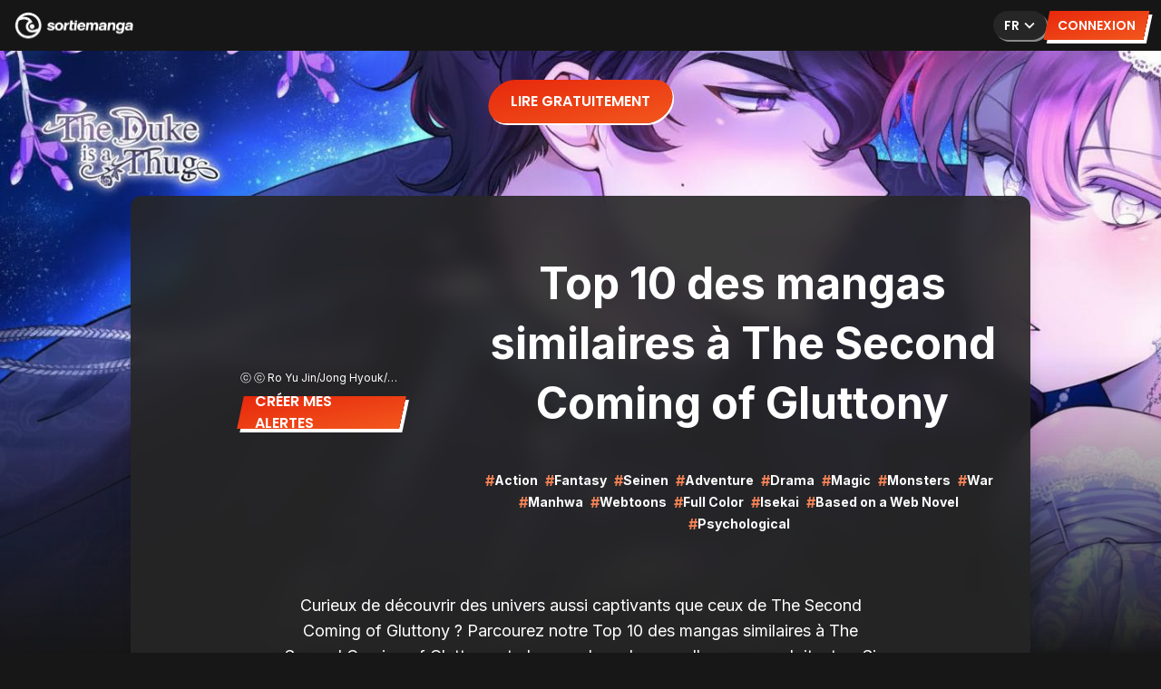

--- FILE ---
content_type: text/html; charset=utf-8
request_url: https://www.sortiemanga.com/fr/scans/the-second-coming-of-gluttony/recommendations
body_size: 12133
content:
<!DOCTYPE html><html lang="fr"><head><meta charSet="utf-8"/><meta name="viewport" content="width=device-width, initial-scale=1"/><link rel="preload" href="/_next/static/media/0484562807a97172-s.p.woff2" as="font" crossorigin="" type="font/woff2"/><link rel="preload" href="/_next/static/media/e4af272ccee01ff0-s.p.woff2" as="font" crossorigin="" type="font/woff2"/><link rel="preload" href="/_next/static/media/eafabf029ad39a43-s.p.woff2" as="font" crossorigin="" type="font/woff2"/><link rel="stylesheet" href="/_next/static/css/1d58ac5e63f53287.css" data-precedence="next"/><link rel="preload" as="script" fetchPriority="low" href="/_next/static/chunks/webpack-2afe84a9f706dda2.js"/><script src="/_next/static/chunks/fd9d1056-60dfb8b1255b7247.js" async=""></script><script src="/_next/static/chunks/8069-4a3d38b77cf5f104.js" async=""></script><script src="/_next/static/chunks/main-app-110a24efb98f8f2a.js" async=""></script><script src="/_next/static/chunks/9da6db1e-ee0675c33d545083.js" async=""></script><script src="/_next/static/chunks/982-a64f5171c42cb1f2.js" async=""></script><script src="/_next/static/chunks/8792-7c22003f8a78cbb9.js" async=""></script><script src="/_next/static/chunks/4675-253ccfb27e3ee8ca.js" async=""></script><script src="/_next/static/chunks/7480-c5fe02a7f199e69e.js" async=""></script><script src="/_next/static/chunks/1200-3edf417b653b3499.js" async=""></script><script src="/_next/static/chunks/app/%5Blocale%5D/(landing)/layout-f65b3431dcf3a944.js" async=""></script><script src="/_next/static/chunks/app/not-found-a5d3c1a5e6f366ab.js" async=""></script><script src="/_next/static/chunks/8009-9209cb1f8c1815a2.js" async=""></script><script src="/_next/static/chunks/3832-5b007e71f0ddf9a8.js" async=""></script><script src="/_next/static/chunks/1157-100d8e9054090b81.js" async=""></script><script src="/_next/static/chunks/app/%5Blocale%5D/layout-253da8b2c08f5f36.js" async=""></script><script src="/_next/static/chunks/app/%5Blocale%5D/(landing)/scans/%5Bslug%5D/recommendations/page-1dcb17363f3b5623.js" async=""></script><title>Top 10 Mangas similaires à The Second Coming of Gluttony | SortieManga</title><meta name="description" content="The World After the Fall - L&#x27;Archimage Streamer - Hoarding in Hell - La Fille de l&#x27;Archimage - Leveling up alone - The Max Level Heroine - Le Retour de la constellation brisée - Le sniper d&#x27;acier - Lucky Strike - 10-Star Player&#x27;s Lucky Draw"/><meta name="application-name" content="SortieManga"/><link rel="manifest" href="/manifest.webmanifest"/><meta name="generator" content="SortieManga"/><meta name="keywords" content="SortieManga,Manga Release,Scan Release,Manga,Scan,Release,Sortie"/><meta name="referrer" content="origin-when-cross-origin"/><meta name="creator" content="Flagcat"/><meta name="publisher" content="Quentin Malguy &amp; Rémi Juhé"/><link rel="canonical" href="https://www.sortiemanga.com/fr/scans/the-second-coming-of-gluttony/recommendations"/><link rel="alternate" hrefLang="en" href="https://www.sortiemanga.com/en/scans/the-second-coming-of-gluttony/recommendations"/><link rel="alternate" hrefLang="fr" href="https://www.sortiemanga.com/fr/scans/the-second-coming-of-gluttony/recommendations"/><link rel="alternate" hrefLang="es" href="https://www.sortiemanga.com/es/scans/the-second-coming-of-gluttony/recommendations"/><link rel="alternate" hrefLang="pt" href="https://www.sortiemanga.com/pt/scans/the-second-coming-of-gluttony/recommendations"/><link rel="alternate" hrefLang="it" href="https://www.sortiemanga.com/it/scans/the-second-coming-of-gluttony/recommendations"/><link rel="alternate" hrefLang="ru" href="https://www.sortiemanga.com/ru/scans/the-second-coming-of-gluttony/recommendations"/><meta property="og:title" content="Top 10 Mangas similaires à The Second Coming of Gluttony | SortieManga"/><meta property="og:description" content="The World After the Fall - L&#x27;Archimage Streamer - Hoarding in Hell - La Fille de l&#x27;Archimage - Leveling up alone - The Max Level Heroine - Le Retour de la constellation brisée - Le sniper d&#x27;acier - Lucky Strike - 10-Star Player&#x27;s Lucky Draw"/><meta property="og:url" content="https://www.sortiemanga.com/"/><meta property="og:image" content="https://www.sortiemanga.com/images/opengraph-image.jpg"/><meta property="og:type" content="website"/><meta name="twitter:card" content="summary_large_image"/><meta name="twitter:title" content="Top 10 Mangas similaires à The Second Coming of Gluttony | SortieManga"/><meta name="twitter:description" content="The World After the Fall - L&#x27;Archimage Streamer - Hoarding in Hell - La Fille de l&#x27;Archimage - Leveling up alone - The Max Level Heroine - Le Retour de la constellation brisée - Le sniper d&#x27;acier - Lucky Strike - 10-Star Player&#x27;s Lucky Draw"/><meta name="twitter:image:type" content="image/jpeg"/><meta name="twitter:image:width" content="1200"/><meta name="twitter:image:height" content="630"/><meta name="twitter:image:alt" content="SortieManga Logo"/><meta name="twitter:image" content="https://www.sortiemanga.com/twitter-image.jpg?0d59940bd9b78070"/><link rel="icon" href="/favicon.ico" type="image/x-icon" sizes="48x48"/><link rel="icon" href="/icon.png?61767029cbc5a35c" type="image/png" sizes="16x16"/><link rel="apple-touch-icon" href="/apple-icon.png?5cb092d4a965691a" type="image/png" sizes="180x180"/><meta name="next-size-adjust"/><script src="/_next/static/chunks/polyfills-c67a75d1b6f99dc8.js" noModule=""></script></head><body class="__variable_e8ce0c __variable_6f32cb"><div><div><header class="fixed top-0 left-0 w-full z-40 bg-1-blurred"><div class="relative mx-auto w-full max-w-7xl px-sm sm:px-md h-topbar-height flex items-center justify-between"><div class="flex items-center gap-md"><a href="/fr"><img alt="logo" loading="lazy" width="132" height="31" decoding="async" data-nimg="1" class="h-auto" style="color:transparent" src="/images/logo-light.svg"/></a></div><div class="flex item-centers gap-md"><div class="hidden sm:block"><div class="relative w-full"><div><button class="font-semibold font-poppins uppercase bg-2 rounded-full shadow-button-secondary-sm gap-xsm !pr-[0.5rem] flex-shrink-0 flex items-center justify-center transition px-sm py-1.5 text-sm h-[2rem] hover:opacity-80 active:opacity-80 active:scale-95" type="button"><span class="">fr</span><div class=""><svg stroke="currentColor" fill="currentColor" stroke-width="0" viewBox="0 0 24 24" height="22" width="22" xmlns="http://www.w3.org/2000/svg"><path fill="none" d="M0 0h24v24H0z"></path><path d="M16.59 8.59L12 13.17 7.41 8.59 6 10l6 6 6-6z"></path></svg></div></button></div></div></div><div><button class="font-semibold font-poppins uppercase bg-gradient-to-br from-accent to-accent2 shadow-button-primary -skew-x-12 flex-shrink-0 flex items-center justify-center transition px-sm py-1.5 text-sm h-[2rem] hover:opacity-80 active:opacity-80 active:scale-95" type="button"><span class="skew-x-12">Connexion</span></button></div></div></div></header><div class="relative mt-topbar-height"><div class="hidden sm:flex"><a class="flex-shrink-0 flex items-center leading-none transition absolute top-0 left-0 w-full" target="_blank" rel="noopener noreferrer" href="http://bit.ly/460GPgp"><div class="absolute top-lg left-1/2 -translate-x-1/2"><button class="font-semibold font-poppins uppercase bg-gradient-to-br from-accent to-accent2 rounded-full shadow-button-primary-sm -skew-x-12 flex-shrink-0 flex items-center justify-center transition px-xmd py-md h-[3rem] hover:opacity-80 active:opacity-80 active:scale-95" type="button"><span class="skew-x-12">Lire gratuitement</span></button></div><div class="absolute bottom-0 left-0 right-0 w-full bg-gradient-to-t from-neutral-900 to-transparent h-1/2 pointer-events-none"></div></a></div><div class="sm:hidden"><div class="absolute top-0 left-0 w-full"><div class="w-full h-[160px] bg-left-bottom bg-no-repeat bg-cover" style="background-image:url(null)"><div class="bg-gradient-to-l from-black via-black/70 to-transparent w-full h-full flex items-center justify-between pr-md"><div class="relative w-1/2 h-full left-0 top-0"></div><div class="flex justify-start w-1/2 h-full flex-col z-10"><h4 class="text-sm my-xs font-bold">The Duke is a Thug</h4><p class="text-xs mb-sm"> <!-- -->Prisonnière d’une romance fatale, Madelyn doit s’allier à son redoutable fiancé pour échapper à un destin déjà scellé.</p><a class="font-semibold font-poppins uppercase bg-gradient-to-br from-accent to-accent2 rounded-full shadow-button-primary-sm -skew-x-12 flex-shrink-0 flex items-center justify-center transition px-sm py-1.5 text-sm h-[2rem] hover:opacity-80 active:opacity-80 active:scale-95" target="_blank" rel="noopener noreferrer" href="http://bit.ly/460GPgp"><span class="skew-x-12">Découvrir</span></a></div></div></div><div class="absolute bottom-0 left-0 right-0 w-full bg-gradient-to-t from-neutral-900 to-transparent h-1/2 pointer-events-none"></div></div></div><div class="pointer-events-none"><div class="pt-[10rem] pointer-events-auto"><div class="relative mx-auto w-full max-w-5xl px-sm sm:px-md mb-xl"><div class="shadow-lg rounded w-full p-lg relative bg-2-blurred"><div class="flex flex-col sm:flex-row my-lg"><div class="w-full flex flex-col justify-center items-center relative"><div class="w-full sm:w-1/2 grid gap-3"><div class="flex-shrink-0 text-left relative"><div class="relative w-full aspect-2/3 rounded-sm overflow-hidden"><div class="max-w-full max-h-full flex-shrink-0 bg-2 rounded absolute inset-0 w-full h-full z-0"></div><img alt="asset loader" loading="lazy" width="20" height="20" decoding="async" data-nimg="1" class="absolute inset-0 w-full h-full object-cover" style="color:transparent" src="https://public-sortiemanga-pictures.s3.eu-west-1.amazonaws.com/thesecondcomingofgluttony-vertical.jpg"/><div class="absolute inset-0 w-full h-full bg-black/10 backdrop-blur-md"></div><img alt="The Second Coming of Gluttony" loading="lazy" width="300" height="300" decoding="async" data-nimg="1" class="absolute inset-0 transition-opacity duration-500 w-full object-cover h-full" style="color:transparent" src="https://public-sortiemanga-pictures.s3.eu-west-1.amazonaws.com/thesecondcomingofgluttony-vertical.jpg"/></div></div><p class="text-1 text-xs drop-shadow truncate">ⓒ ⓒ Ro Yu Jin/Jong Hyouk/Toyou&#x27;s Dream</p><a class="font-semibold font-poppins uppercase bg-gradient-to-br from-accent to-accent2 shadow-button-primary -skew-x-12 flex-shrink-0 flex items-center justify-center transition px-sm py-1.5 sm:px-md sm:py-xsm text-sm sm:text-base h-[2rem] sm:h-[2.25rem] hover:opacity-80 active:opacity-80 active:scale-95" href="/fr/scans/the-second-coming-of-gluttony"><span class="skew-x-12">Créer mes alertes</span></a></div></div><div class="mt-lg sm:mt-0 flex flex-col text-center justify-center"><h1 class="text-3xl sm:text-3xl md:text-5xl font-bold leading-relax md:leading-snug">Top 10 des mangas similaires à The Second Coming of Gluttony</h1><div class="flex items-center justify-center w-full sm:pt-10 gap-2 flex-wrap"><div class="flex justify-center items-center font-bold"><p class="text-accent3">#</p><p class="text-sm mr-2">Action</p></div><div class="flex justify-center items-center font-bold"><p class="text-accent3">#</p><p class="text-sm mr-2">Fantasy</p></div><div class="flex justify-center items-center font-bold"><p class="text-accent3">#</p><p class="text-sm mr-2">Seinen</p></div><div class="flex justify-center items-center font-bold"><p class="text-accent3">#</p><p class="text-sm mr-2">Adventure</p></div><div class="flex justify-center items-center font-bold"><p class="text-accent3">#</p><p class="text-sm mr-2">Drama</p></div><div class="flex justify-center items-center font-bold"><p class="text-accent3">#</p><p class="text-sm mr-2">Magic</p></div><div class="flex justify-center items-center font-bold"><p class="text-accent3">#</p><p class="text-sm mr-2">Monsters</p></div><div class="flex justify-center items-center font-bold"><p class="text-accent3">#</p><p class="text-sm mr-2">War</p></div><div class="flex justify-center items-center font-bold"><p class="text-accent3">#</p><p class="text-sm mr-2">Manhwa</p></div><div class="flex justify-center items-center font-bold"><p class="text-accent3">#</p><p class="text-sm mr-2">Webtoons</p></div><div class="flex justify-center items-center font-bold"><p class="text-accent3">#</p><p class="text-sm mr-2">Full Color</p></div><div class="flex justify-center items-center font-bold"><p class="text-accent3">#</p><p class="text-sm mr-2">Isekai</p></div><div class="flex justify-center items-center font-bold"><p class="text-accent3">#</p><p class="text-sm mr-2">Based on a Web Novel</p></div><div class="flex justify-center items-center font-bold"><p class="text-accent3">#</p><p class="text-sm mr-2">Psychological</p></div></div></div></div><div class="flex justify-center"><h3 class="text-lg sm:max-w-2xl pb-10 sm:py-lg text-center">Curieux de découvrir des univers aussi captivants que ceux de The Second Coming of Gluttony ? Parcourez notre Top 10 des mangas similaires à The Second Coming of Gluttony et plongez dans de nouvelles sagas palpitantes. Si votre cœur de fan cherche encore son coup de cœur, faites-le nous savoir !</h3></div><div class="grid grid-cols-fill-28 sm:grid-cols-fill-52 gap-lg"><div class="flex-shrink-0 text-left relative"><div class="relative w-full aspect-2/3 rounded-sm overflow-hidden"><div class="max-w-full max-h-full flex-shrink-0 bg-2 rounded absolute inset-0 w-full h-full z-0"></div><img alt="asset loader" loading="lazy" width="20" height="20" decoding="async" data-nimg="1" class="absolute inset-0 w-full h-full object-cover" style="color:transparent" src="https://public-sortiemanga-pictures.s3.eu-west-1.amazonaws.com/the-world-after-the-fall-vertical.jpg"/><div class="absolute inset-0 w-full h-full bg-black/10 backdrop-blur-md"></div><img alt="The World After the Fall" loading="lazy" width="300" height="300" decoding="async" data-nimg="1" class="absolute inset-0 transition-opacity duration-500 w-full object-cover h-full" style="color:transparent" src="https://public-sortiemanga-pictures.s3.eu-west-1.amazonaws.com/the-world-after-the-fall-vertical.jpg"/><div class="absolute inset-0 bg-black/10"><a class="font-semibold font-poppins uppercase bg-gradient-to-br from-accent to-accent2 shadow-button-primary -skew-x-12 flex-shrink-0 flex items-center justify-center transition px-sm py-1.5 sm:px-md sm:py-xsm text-sm sm:text-base h-[2rem] sm:h-[2.25rem] hover:opacity-80 active:opacity-80 active:scale-95 absolute-centered w-1/2" target="_blank" rel="noopener noreferrer" href="https://www.webtoons.com/en/action/the-world-after-the-fall/list?title_no=4011"><span class="skew-x-12">Lire</span></a></div></div><div class="px-xs py-xsm"><h3 class="line-clamp-2" title="The World After the Fall">The World After the Fall</h3><p class="line-clamp-2 text-2 text-xs">©singNsong , S-Cynan</p></div><div><div class="flex flex-row flex-wrap justify-start"><div class="flex justify-center items-center font-bold"><span class="text-accent3">#</span><p class="text-sm mr-2">Action</p></div><div class="flex justify-center items-center font-bold"><span class="text-accent3">#</span><p class="text-sm mr-2">Fantasy</p></div><div class="flex justify-center items-center font-bold"><span class="text-accent3">#</span><p class="text-sm mr-2">Adventure</p></div></div></div></div><div class="flex-shrink-0 text-left relative"><div class="relative w-full aspect-2/3 rounded-sm overflow-hidden"><div class="max-w-full max-h-full flex-shrink-0 bg-2 rounded absolute inset-0 w-full h-full z-0"></div><img alt="asset loader" loading="lazy" width="20" height="20" decoding="async" data-nimg="1" class="absolute inset-0 w-full h-full object-cover" style="color:transparent" src="https://sortiemanga.s3-eu-west-1.amazonaws.com/bj-archmage-vertical.jpg"/><div class="absolute inset-0 w-full h-full bg-black/10 backdrop-blur-md"></div><img alt="L&#x27;Archimage Streamer" loading="lazy" width="300" height="300" decoding="async" data-nimg="1" class="absolute inset-0 transition-opacity duration-500 w-full object-cover h-full" style="color:transparent" src="https://sortiemanga.s3-eu-west-1.amazonaws.com/bj-archmage-vertical.jpg"/><div class="absolute inset-0 bg-black/10"><a class="font-semibold font-poppins uppercase bg-gradient-to-br from-accent to-accent2 shadow-button-primary -skew-x-12 flex-shrink-0 flex items-center justify-center transition px-sm py-1.5 sm:px-md sm:py-xsm text-sm sm:text-base h-[2rem] sm:h-[2.25rem] hover:opacity-80 active:opacity-80 active:scale-95 absolute-centered w-1/2" target="_blank" rel="noopener noreferrer" href="https://fr.piccoma.com/fr/product/episode/1182"><span class="skew-x-12">Lire</span></a></div></div><div class="px-xs py-xsm"><h3 class="line-clamp-2" title="L&#x27;Archimage Streamer">L&#x27;Archimage Streamer</h3><p class="line-clamp-2 text-2 text-xs">ⓒ Didat - SADU</p></div><div><div class="flex flex-row flex-wrap justify-start"><div class="flex justify-center items-center font-bold"><span class="text-accent3">#</span><p class="text-sm mr-2">Action</p></div><div class="flex justify-center items-center font-bold"><span class="text-accent3">#</span><p class="text-sm mr-2">Fantasy</p></div><div class="flex justify-center items-center font-bold"><span class="text-accent3">#</span><p class="text-sm mr-2">Adventure</p></div></div></div></div><div class="flex-shrink-0 text-left relative"><div class="relative w-full aspect-2/3 rounded-sm overflow-hidden"><div class="max-w-full max-h-full flex-shrink-0 bg-2 rounded absolute inset-0 w-full h-full z-0"></div><img alt="asset loader" loading="lazy" width="20" height="20" decoding="async" data-nimg="1" class="absolute inset-0 w-full h-full object-cover" style="color:transparent" src="https://public-sortiemanga-pictures.s3.eu-west-1.amazonaws.com/hoardinginhell-vertical.jpg"/><div class="absolute inset-0 w-full h-full bg-black/10 backdrop-blur-md"></div><img alt="Hoarding in Hell" loading="lazy" width="300" height="300" decoding="async" data-nimg="1" class="absolute inset-0 transition-opacity duration-500 w-full object-cover h-full" style="color:transparent" src="https://public-sortiemanga-pictures.s3.eu-west-1.amazonaws.com/hoardinginhell-vertical.jpg"/><div class="absolute inset-0 bg-black/10"><a class="font-semibold font-poppins uppercase bg-gradient-to-br from-accent to-accent2 shadow-button-primary -skew-x-12 flex-shrink-0 flex items-center justify-center transition px-sm py-1.5 sm:px-md sm:py-xsm text-sm sm:text-base h-[2rem] sm:h-[2.25rem] hover:opacity-80 active:opacity-80 active:scale-95 absolute-centered w-1/2" target="_blank" rel="noopener noreferrer" href="https://piccoma.com/fr/product/episode/281"><span class="skew-x-12">Lire</span></a></div></div><div class="px-xs py-xsm"><h3 class="line-clamp-2" title="Hoarding in Hell">Hoarding in Hell</h3><p class="line-clamp-2 text-2 text-xs">ⓒ COBY (Contentslabblue)/Kim Donghoon/Corgibear/Contents Lab Blue</p></div><div><div class="flex flex-row flex-wrap justify-start"><div class="flex justify-center items-center font-bold"><span class="text-accent3">#</span><p class="text-sm mr-2">Action</p></div><div class="flex justify-center items-center font-bold"><span class="text-accent3">#</span><p class="text-sm mr-2">Fantasy</p></div><div class="flex justify-center items-center font-bold"><span class="text-accent3">#</span><p class="text-sm mr-2">Adventure</p></div></div></div></div><div class="flex-shrink-0 text-left relative"><div class="relative w-full aspect-2/3 rounded-sm overflow-hidden"><div class="max-w-full max-h-full flex-shrink-0 bg-2 rounded absolute inset-0 w-full h-full z-0"></div><img alt="asset loader" loading="lazy" width="20" height="20" decoding="async" data-nimg="1" class="absolute inset-0 w-full h-full object-cover" style="color:transparent" src="https://public-sortiemanga-pictures.s3.eu-west-1.amazonaws.com/lafilledelarchimage-vertical.jpg"/><div class="absolute inset-0 w-full h-full bg-black/10 backdrop-blur-md"></div><img alt="La Fille de l&#x27;Archimage" loading="lazy" width="300" height="300" decoding="async" data-nimg="1" class="absolute inset-0 transition-opacity duration-500 w-full object-cover h-full" style="color:transparent" src="https://public-sortiemanga-pictures.s3.eu-west-1.amazonaws.com/lafilledelarchimage-vertical.jpg"/><div class="absolute inset-0 bg-black/10"><a class="font-semibold font-poppins uppercase bg-gradient-to-br from-accent to-accent2 shadow-button-primary -skew-x-12 flex-shrink-0 flex items-center justify-center transition px-sm py-1.5 sm:px-md sm:py-xsm text-sm sm:text-base h-[2rem] sm:h-[2.25rem] hover:opacity-80 active:opacity-80 active:scale-95 absolute-centered w-1/2" target="_blank" rel="noopener noreferrer" href="https://piccoma.com/fr/product/episode/237"><span class="skew-x-12">Lire</span></a></div></div><div class="px-xs py-xsm"><h3 class="line-clamp-2" title="La Fille de l&#x27;Archimage">La Fille de l&#x27;Archimage</h3><p class="line-clamp-2 text-2 text-xs">ⓒ Moonseol_a/Saebyeok_ae/KAKAO WEBTOON STUDIO</p></div><div><div class="flex flex-row flex-wrap justify-start"><div class="flex justify-center items-center font-bold"><span class="text-accent3">#</span><p class="text-sm mr-2">Fantasy</p></div><div class="flex justify-center items-center font-bold"><span class="text-accent3">#</span><p class="text-sm mr-2">Adventure</p></div><div class="flex justify-center items-center font-bold"><span class="text-accent3">#</span><p class="text-sm mr-2">Drama</p></div></div></div></div><div class="flex-shrink-0 text-left relative"><div class="relative w-full aspect-2/3 rounded-sm overflow-hidden"><div class="max-w-full max-h-full flex-shrink-0 bg-2 rounded absolute inset-0 w-full h-full z-0"></div><img alt="asset loader" loading="lazy" width="20" height="20" decoding="async" data-nimg="1" class="absolute inset-0 w-full h-full object-cover" style="color:transparent" src="https://public-sortiemanga-pictures.s3.eu-west-1.amazonaws.com/levelingupalone-vertical.jpg"/><div class="absolute inset-0 w-full h-full bg-black/10 backdrop-blur-md"></div><img alt="Leveling up alone" loading="lazy" width="300" height="300" decoding="async" data-nimg="1" class="absolute inset-0 transition-opacity duration-500 w-full object-cover h-full" style="color:transparent" src="https://public-sortiemanga-pictures.s3.eu-west-1.amazonaws.com/levelingupalone-vertical.jpg"/><div class="absolute inset-0 bg-black/10"><a class="font-semibold font-poppins uppercase bg-gradient-to-br from-accent to-accent2 shadow-button-primary -skew-x-12 flex-shrink-0 flex items-center justify-center transition px-sm py-1.5 sm:px-md sm:py-xsm text-sm sm:text-base h-[2rem] sm:h-[2.25rem] hover:opacity-80 active:opacity-80 active:scale-95 absolute-centered w-1/2" target="_blank" rel="noopener noreferrer" href="https://piccoma.com/fr/product/episode/269"><span class="skew-x-12">Lire</span></a></div></div><div class="px-xs py-xsm"><h3 class="line-clamp-2" title="Leveling up alone">Leveling up alone</h3><p class="line-clamp-2 text-2 text-xs">ⓒ BANGDOG/Sinfeel/GOLEM FACTORY</p></div><div><div class="flex flex-row flex-wrap justify-start"><div class="flex justify-center items-center font-bold"><span class="text-accent3">#</span><p class="text-sm mr-2">Action</p></div><div class="flex justify-center items-center font-bold"><span class="text-accent3">#</span><p class="text-sm mr-2">Fantasy</p></div><div class="flex justify-center items-center font-bold"><span class="text-accent3">#</span><p class="text-sm mr-2">Adventure</p></div></div></div></div><div class="flex-shrink-0 text-left relative"><div class="relative w-full aspect-2/3 rounded-sm overflow-hidden"><div class="max-w-full max-h-full flex-shrink-0 bg-2 rounded absolute inset-0 w-full h-full z-0"></div><img alt="asset loader" loading="lazy" width="20" height="20" decoding="async" data-nimg="1" class="absolute inset-0 w-full h-full object-cover" style="color:transparent" src="https://public-sortiemanga-pictures.s3.eu-west-1.amazonaws.com/themaxlevelheroine-vertical.jpg"/><div class="absolute inset-0 w-full h-full bg-black/10 backdrop-blur-md"></div><img alt="The Max Level Heroine" loading="lazy" width="300" height="300" decoding="async" data-nimg="1" class="absolute inset-0 transition-opacity duration-500 w-full object-cover h-full" style="color:transparent" src="https://public-sortiemanga-pictures.s3.eu-west-1.amazonaws.com/themaxlevelheroine-vertical.jpg"/><div class="absolute inset-0 bg-black/10"><a class="font-semibold font-poppins uppercase bg-gradient-to-br from-accent to-accent2 shadow-button-primary -skew-x-12 flex-shrink-0 flex items-center justify-center transition px-sm py-1.5 sm:px-md sm:py-xsm text-sm sm:text-base h-[2rem] sm:h-[2.25rem] hover:opacity-80 active:opacity-80 active:scale-95 absolute-centered w-1/2" target="_blank" rel="noopener noreferrer" href="https://piccoma.com/fr/product/episode/635"><span class="skew-x-12">Lire</span></a></div></div><div class="px-xs py-xsm"><h3 class="line-clamp-2" title="The Max Level Heroine">The Max Level Heroine</h3><p class="line-clamp-2 text-2 text-xs">ⓒ Team. SC4B/kim ji woo/Terapin</p></div><div><div class="flex flex-row flex-wrap justify-start"><div class="flex justify-center items-center font-bold"><span class="text-accent3">#</span><p class="text-sm mr-2">Adventure</p></div><div class="flex justify-center items-center font-bold"><span class="text-accent3">#</span><p class="text-sm mr-2">Fantasy</p></div><div class="flex justify-center items-center font-bold"><span class="text-accent3">#</span><p class="text-sm mr-2">Manhwa</p></div></div></div></div><div class="flex-shrink-0 text-left relative"><div class="relative w-full aspect-2/3 rounded-sm overflow-hidden"><div class="max-w-full max-h-full flex-shrink-0 bg-2 rounded absolute inset-0 w-full h-full z-0"></div><img alt="asset loader" loading="lazy" width="20" height="20" decoding="async" data-nimg="1" class="absolute inset-0 w-full h-full object-cover" style="color:transparent" src="https://public-sortiemanga-pictures.s3.eu-west-1.amazonaws.com/leretourdelaconstellationbrisee-vertical.jpg"/><div class="absolute inset-0 w-full h-full bg-black/10 backdrop-blur-md"></div><img alt="Le Retour de la constellation brisée" loading="lazy" width="300" height="300" decoding="async" data-nimg="1" class="absolute inset-0 transition-opacity duration-500 w-full object-cover h-full" style="color:transparent" src="https://public-sortiemanga-pictures.s3.eu-west-1.amazonaws.com/leretourdelaconstellationbrisee-vertical.jpg"/><div class="absolute inset-0 bg-black/10"><a class="font-semibold font-poppins uppercase bg-gradient-to-br from-accent to-accent2 shadow-button-primary -skew-x-12 flex-shrink-0 flex items-center justify-center transition px-sm py-1.5 sm:px-md sm:py-xsm text-sm sm:text-base h-[2rem] sm:h-[2.25rem] hover:opacity-80 active:opacity-80 active:scale-95 absolute-centered w-1/2" target="_blank" rel="noopener noreferrer" href="https://piccoma.com/fr/product/episode/804"><span class="skew-x-12">Lire</span></a></div></div><div class="px-xs py-xsm"><h3 class="line-clamp-2" title="Le Retour de la constellation brisée">Le Retour de la constellation brisée</h3><p class="line-clamp-2 text-2 text-xs">ⓒ Yki/Sadoyeon/Samyang C&amp;C</p></div><div><div class="flex flex-row flex-wrap justify-start"><div class="flex justify-center items-center font-bold"><span class="text-accent3">#</span><p class="text-sm mr-2">Action</p></div><div class="flex justify-center items-center font-bold"><span class="text-accent3">#</span><p class="text-sm mr-2">Adventure</p></div><div class="flex justify-center items-center font-bold"><span class="text-accent3">#</span><p class="text-sm mr-2">Fantasy</p></div></div></div></div><div class="flex-shrink-0 text-left relative"><div class="relative w-full aspect-2/3 rounded-sm overflow-hidden"><div class="max-w-full max-h-full flex-shrink-0 bg-2 rounded absolute inset-0 w-full h-full z-0"></div><img alt="asset loader" loading="lazy" width="20" height="20" decoding="async" data-nimg="1" class="absolute inset-0 w-full h-full object-cover" style="color:transparent" src="https://public-sortiemanga-pictures.s3.eu-west-1.amazonaws.com/lesniperdacier-vertical.jpg"/><div class="absolute inset-0 w-full h-full bg-black/10 backdrop-blur-md"></div><img alt="Le sniper d&#x27;acier" loading="lazy" width="300" height="300" decoding="async" data-nimg="1" class="absolute inset-0 transition-opacity duration-500 w-full object-cover h-full" style="color:transparent" src="https://public-sortiemanga-pictures.s3.eu-west-1.amazonaws.com/lesniperdacier-vertical.jpg"/><div class="absolute inset-0 bg-black/10"><a class="font-semibold font-poppins uppercase bg-gradient-to-br from-accent to-accent2 shadow-button-primary -skew-x-12 flex-shrink-0 flex items-center justify-center transition px-sm py-1.5 sm:px-md sm:py-xsm text-sm sm:text-base h-[2rem] sm:h-[2.25rem] hover:opacity-80 active:opacity-80 active:scale-95 absolute-centered w-1/2" target="_blank" rel="noopener noreferrer" href="https://piccoma.com/fr/product/episode/726"><span class="skew-x-12">Lire</span></a></div></div><div class="px-xs py-xsm"><h3 class="line-clamp-2" title="Le sniper d&#x27;acier">Le sniper d&#x27;acier</h3><p class="line-clamp-2 text-2 text-xs">ⓒ Toonplus/YOUSSO/A-jin/Toonplus</p></div><div><div class="flex flex-row flex-wrap justify-start"><div class="flex justify-center items-center font-bold"><span class="text-accent3">#</span><p class="text-sm mr-2">Action</p></div><div class="flex justify-center items-center font-bold"><span class="text-accent3">#</span><p class="text-sm mr-2">Adventure</p></div><div class="flex justify-center items-center font-bold"><span class="text-accent3">#</span><p class="text-sm mr-2">Drama</p></div></div></div></div><div class="flex-shrink-0 text-left relative"><div class="relative w-full aspect-2/3 rounded-sm overflow-hidden"><div class="max-w-full max-h-full flex-shrink-0 bg-2 rounded absolute inset-0 w-full h-full z-0"></div><img alt="asset loader" loading="lazy" width="20" height="20" decoding="async" data-nimg="1" class="absolute inset-0 w-full h-full object-cover" style="color:transparent" src="https://public-sortiemanga-pictures.s3.eu-west-1.amazonaws.com/luckystrike-vertical.jpg"/><div class="absolute inset-0 w-full h-full bg-black/10 backdrop-blur-md"></div><img alt="Lucky Strike" loading="lazy" width="300" height="300" decoding="async" data-nimg="1" class="absolute inset-0 transition-opacity duration-500 w-full object-cover h-full" style="color:transparent" src="https://public-sortiemanga-pictures.s3.eu-west-1.amazonaws.com/luckystrike-vertical.jpg"/><div class="absolute inset-0 bg-black/10"><a class="font-semibold font-poppins uppercase bg-gradient-to-br from-accent to-accent2 shadow-button-primary -skew-x-12 flex-shrink-0 flex items-center justify-center transition px-sm py-1.5 sm:px-md sm:py-xsm text-sm sm:text-base h-[2rem] sm:h-[2.25rem] hover:opacity-80 active:opacity-80 active:scale-95 absolute-centered w-1/2" target="_blank" rel="noopener noreferrer" href="https://piccoma.com/fr/product/episode/1097"><span class="skew-x-12">Lire</span></a></div></div><div class="px-xs py-xsm"><h3 class="line-clamp-2" title="Lucky Strike">Lucky Strike</h3><p class="line-clamp-2 text-2 text-xs">ⓒ ZOD/Pe5le/WHYNOTME</p></div><div><div class="flex flex-row flex-wrap justify-start"><div class="flex justify-center items-center font-bold"><span class="text-accent3">#</span><p class="text-sm mr-2">Action</p></div><div class="flex justify-center items-center font-bold"><span class="text-accent3">#</span><p class="text-sm mr-2">Adventure</p></div><div class="flex justify-center items-center font-bold"><span class="text-accent3">#</span><p class="text-sm mr-2">Fantasy</p></div></div></div></div><div class="flex-shrink-0 text-left relative"><div class="relative w-full aspect-2/3 rounded-sm overflow-hidden"><div class="max-w-full max-h-full flex-shrink-0 bg-2 rounded absolute inset-0 w-full h-full z-0"></div><img alt="asset loader" loading="lazy" width="20" height="20" decoding="async" data-nimg="1" class="absolute inset-0 w-full h-full object-cover" style="color:transparent" src="https://public-sortiemanga-pictures.s3.eu-west-1.amazonaws.com/10starplayersluckydraw-vertical.jpg"/><div class="absolute inset-0 w-full h-full bg-black/10 backdrop-blur-md"></div><img alt="10-Star Player&#x27;s Lucky Draw" loading="lazy" width="300" height="300" decoding="async" data-nimg="1" class="absolute inset-0 transition-opacity duration-500 w-full object-cover h-full" style="color:transparent" src="https://public-sortiemanga-pictures.s3.eu-west-1.amazonaws.com/10starplayersluckydraw-vertical.jpg"/><div class="absolute inset-0 bg-black/10"><a class="font-semibold font-poppins uppercase bg-gradient-to-br from-accent to-accent2 shadow-button-primary -skew-x-12 flex-shrink-0 flex items-center justify-center transition px-sm py-1.5 sm:px-md sm:py-xsm text-sm sm:text-base h-[2rem] sm:h-[2.25rem] hover:opacity-80 active:opacity-80 active:scale-95 absolute-centered w-1/2" target="_blank" rel="noopener noreferrer" href="https://piccoma.com/fr/product/episode/1028"><span class="skew-x-12">Lire</span></a></div></div><div class="px-xs py-xsm"><h3 class="line-clamp-2" title="10-Star Player&#x27;s Lucky Draw">10-Star Player&#x27;s Lucky Draw</h3><p class="line-clamp-2 text-2 text-xs">ⓒ ICHO/Shampion/FANSIA</p></div><div><div class="flex flex-row flex-wrap justify-start"><div class="flex justify-center items-center font-bold"><span class="text-accent3">#</span><p class="text-sm mr-2">Action</p></div><div class="flex justify-center items-center font-bold"><span class="text-accent3">#</span><p class="text-sm mr-2">Drama</p></div><div class="flex justify-center items-center font-bold"><span class="text-accent3">#</span><p class="text-sm mr-2">Fantasy</p></div></div></div></div></div><div class="flex w-full justify-center items-center mt-10"><div class="text-xs"><a href="/fr">home</a> →<!-- --> <!-- --> <a href="/fr/scans?category=Manhwa">Manhwa</a> →<!-- --> <!-- --> <a href="/fr/scans/the-second-coming-of-gluttony">the-second-coming-of-gluttony</a> → <!-- -->Top 10 des mangas similaires à The Second Coming of Gluttony</div></div><div class="flex flex-wrap w-full mt-10"><div><a class="text-xs hover:underline" href="/fr/scans/the-world-after-the-fall/recommendations">Top 10 des mangas similaires à The World After the Fall</a> - </div><div><a class="text-xs hover:underline" href="/fr/scans/bj-archmage/recommendations">Top 10 des mangas similaires à L&#x27;Archimage Streamer</a> - </div><div><a class="text-xs hover:underline" href="/fr/scans/hoarding-in-hell/recommendations">Top 10 des mangas similaires à Hoarding in Hell</a> - </div><div><a class="text-xs hover:underline" href="/fr/scans/daughter-of-the-archmage/recommendations">Top 10 des mangas similaires à La Fille de l&#x27;Archimage</a> - </div><div><a class="text-xs hover:underline" href="/fr/scans/level-up-alone/recommendations">Top 10 des mangas similaires à Leveling up alone</a> - </div><div><a class="text-xs hover:underline" href="/fr/scans/the-max-level-heroine/recommendations">Top 10 des mangas similaires à The Max Level Heroine</a> - </div><div><a class="text-xs hover:underline" href="/fr/scans/the-divine-twilight-s-return/recommendations">Top 10 des mangas similaires à Le Retour de la constellation brisée</a> - </div><div><a class="text-xs hover:underline" href="/fr/scans/magical-shooting-sniper-of-steel/recommendations">Top 10 des mangas similaires à Le sniper d&#x27;acier</a> - </div><div><a class="text-xs hover:underline" href="/fr/scans/lucky-striker/recommendations">Top 10 des mangas similaires à Lucky Strike</a> - </div><div><a class="text-xs hover:underline" href="/fr/scans/10-star-player-s-lucky-draw/recommendations">Top 10 des mangas similaires à 10-Star Player&#x27;s Lucky Draw</a></div></div><div class="text-2 text-center mt-lg text-sm">sortiemanga ©<!-- -->2025<!-- --> | <!-- -->Toutes les images et illustrations sont sous © Copyright<!-- --> |<!-- --> <a class="hover:underline" href="/fr/legal">Mentions légales</a></div></div></div></div></div></div><div style="position:fixed;z-index:9999;top:16px;left:16px;right:16px;bottom:16px;pointer-events:none"></div></div></div><script src="/_next/static/chunks/webpack-2afe84a9f706dda2.js" async=""></script><script>(self.__next_f=self.__next_f||[]).push([0]);self.__next_f.push([2,null])</script><script>self.__next_f.push([1,"0:\"$L1\"\n"])</script><script>self.__next_f.push([1,"2:HL[\"/_next/static/media/0484562807a97172-s.p.woff2\",\"font\",{\"crossOrigin\":\"\",\"type\":\"font/woff2\"}]\n3:HL[\"/_next/static/media/e4af272ccee01ff0-s.p.woff2\",\"font\",{\"crossOrigin\":\"\",\"type\":\"font/woff2\"}]\n4:HL[\"/_next/static/media/eafabf029ad39a43-s.p.woff2\",\"font\",{\"crossOrigin\":\"\",\"type\":\"font/woff2\"}]\n5:HL[\"/_next/static/css/1d58ac5e63f53287.css\",\"style\"]\n"])</script><script>self.__next_f.push([1,"6:I[7690,[],\"\"]\n9:I[5613,[],\"\"]\nc:I[1778,[],\"\"]\nd:I[9130,[\"5878\",\"static/chunks/9da6db1e-ee0675c33d545083.js\",\"982\",\"static/chunks/982-a64f5171c42cb1f2.js\",\"8792\",\"static/chunks/8792-7c22003f8a78cbb9.js\",\"4675\",\"static/chunks/4675-253ccfb27e3ee8ca.js\",\"7480\",\"static/chunks/7480-c5fe02a7f199e69e.js\",\"1200\",\"static/chunks/1200-3edf417b653b3499.js\",\"5585\",\"static/chunks/app/%5Blocale%5D/(landing)/layout-f65b3431dcf3a944.js\"],\"\"]\nf:I[8667,[\"9160\",\"static/chunks/app/not-found-a5d3c1a5e6f366ab.js\"],\"\"]\n11:I[8955,"])</script><script>self.__next_f.push([1,"[],\"\"]\na:[\"locale\",\"fr\",\"d\"]\nb:[\"slug\",\"the-second-coming-of-gluttony\",\"d\"]\n12:[]\n"])</script><script>self.__next_f.push([1,"1:[null,[\"$\",\"$L6\",null,{\"buildId\":\"vBqyv8xWV5b5LdnGqA9ps\",\"assetPrefix\":\"\",\"initialCanonicalUrl\":\"/fr/scans/the-second-coming-of-gluttony/recommendations\",\"initialTree\":[\"\",{\"children\":[[\"locale\",\"fr\",\"d\"],{\"children\":[\"(landing)\",{\"children\":[\"scans\",{\"children\":[[\"slug\",\"the-second-coming-of-gluttony\",\"d\"],{\"children\":[\"recommendations\",{\"children\":[\"__PAGE__\",{}]}]}]}]}]}]},\"$undefined\",\"$undefined\",true],\"initialSeedData\":[\"\",{\"children\":[[\"locale\",\"fr\",\"d\"],{\"children\":[\"(landing)\",{\"children\":[\"scans\",{\"children\":[[\"slug\",\"the-second-coming-of-gluttony\",\"d\"],{\"children\":[\"recommendations\",{\"children\":[\"__PAGE__\",{},[\"$L7\",\"$L8\",null]]},[\"$\",\"$L9\",null,{\"parallelRouterKey\":\"children\",\"segmentPath\":[\"children\",\"$a\",\"children\",\"(landing)\",\"children\",\"scans\",\"children\",\"$b\",\"children\",\"recommendations\",\"children\"],\"loading\":\"$undefined\",\"loadingStyles\":\"$undefined\",\"loadingScripts\":\"$undefined\",\"hasLoading\":false,\"error\":\"$undefined\",\"errorStyles\":\"$undefined\",\"errorScripts\":\"$undefined\",\"template\":[\"$\",\"$Lc\",null,{}],\"templateStyles\":\"$undefined\",\"templateScripts\":\"$undefined\",\"notFound\":\"$undefined\",\"notFoundStyles\":\"$undefined\",\"styles\":null}]]},[\"$\",\"$L9\",null,{\"parallelRouterKey\":\"children\",\"segmentPath\":[\"children\",\"$a\",\"children\",\"(landing)\",\"children\",\"scans\",\"children\",\"$b\",\"children\"],\"loading\":\"$undefined\",\"loadingStyles\":\"$undefined\",\"loadingScripts\":\"$undefined\",\"hasLoading\":false,\"error\":\"$undefined\",\"errorStyles\":\"$undefined\",\"errorScripts\":\"$undefined\",\"template\":[\"$\",\"$Lc\",null,{}],\"templateStyles\":\"$undefined\",\"templateScripts\":\"$undefined\",\"notFound\":\"$undefined\",\"notFoundStyles\":\"$undefined\",\"styles\":null}]]},[\"$\",\"$L9\",null,{\"parallelRouterKey\":\"children\",\"segmentPath\":[\"children\",\"$a\",\"children\",\"(landing)\",\"children\",\"scans\",\"children\"],\"loading\":\"$undefined\",\"loadingStyles\":\"$undefined\",\"loadingScripts\":\"$undefined\",\"hasLoading\":false,\"error\":\"$undefined\",\"errorStyles\":\"$undefined\",\"errorScripts\":\"$undefined\",\"template\":[\"$\",\"$Lc\",null,{}],\"templateStyles\":\"$undefined\",\"templateScripts\":\"$undefined\",\"notFound\":\"$undefined\",\"notFoundStyles\":\"$undefined\",\"styles\":null}]]},[null,[\"$\",\"$Ld\",null,{\"children\":[\"$\",\"$L9\",null,{\"parallelRouterKey\":\"children\",\"segmentPath\":[\"children\",\"$a\",\"children\",\"(landing)\",\"children\"],\"loading\":\"$undefined\",\"loadingStyles\":\"$undefined\",\"loadingScripts\":\"$undefined\",\"hasLoading\":false,\"error\":\"$undefined\",\"errorStyles\":\"$undefined\",\"errorScripts\":\"$undefined\",\"template\":[\"$\",\"$Lc\",null,{}],\"templateStyles\":\"$undefined\",\"templateScripts\":\"$undefined\",\"notFound\":\"$undefined\",\"notFoundStyles\":\"$undefined\",\"styles\":null}],\"params\":{\"locale\":\"fr\"}}],null]]},[null,\"$Le\",null]]},[null,[\"$\",\"$L9\",null,{\"parallelRouterKey\":\"children\",\"segmentPath\":[\"children\"],\"loading\":\"$undefined\",\"loadingStyles\":\"$undefined\",\"loadingScripts\":\"$undefined\",\"hasLoading\":false,\"error\":\"$undefined\",\"errorStyles\":\"$undefined\",\"errorScripts\":\"$undefined\",\"template\":[\"$\",\"$Lc\",null,{}],\"templateStyles\":\"$undefined\",\"templateScripts\":\"$undefined\",\"notFound\":[\"$\",\"$Lf\",null,{}],\"notFoundStyles\":[],\"styles\":[[\"$\",\"link\",\"0\",{\"rel\":\"stylesheet\",\"href\":\"/_next/static/css/1d58ac5e63f53287.css\",\"precedence\":\"next\",\"crossOrigin\":\"$undefined\"}]]}],null]],\"initialHead\":[false,\"$L10\"],\"globalErrorComponent\":\"$11\",\"missingSlots\":\"$W12\"}]]\n"])</script><script>self.__next_f.push([1,"13:I[3252,[\"5878\",\"static/chunks/9da6db1e-ee0675c33d545083.js\",\"982\",\"static/chunks/982-a64f5171c42cb1f2.js\",\"8792\",\"static/chunks/8792-7c22003f8a78cbb9.js\",\"4675\",\"static/chunks/4675-253ccfb27e3ee8ca.js\",\"7480\",\"static/chunks/7480-c5fe02a7f199e69e.js\",\"8009\",\"static/chunks/8009-9209cb1f8c1815a2.js\",\"3832\",\"static/chunks/3832-5b007e71f0ddf9a8.js\",\"1157\",\"static/chunks/1157-100d8e9054090b81.js\",\"1203\",\"static/chunks/app/%5Blocale%5D/layout-253da8b2c08f5f36.js\"],\"CSPostHogProvider\"]\ne:[\"$\",\"html\",null,{\"lang\""])</script><script>self.__next_f.push([1,":\"fr\",\"children\":[\"$\",\"body\",null,{\"className\":\"__variable_e8ce0c __variable_6f32cb\",\"children\":[\"$\",\"div\",null,{\"children\":[\"$\",\"$L13\",null,{\"children\":\"$L14\"}]}]}]}]\n"])</script><script>self.__next_f.push([1,"15:I[9971,[\"5878\",\"static/chunks/9da6db1e-ee0675c33d545083.js\",\"982\",\"static/chunks/982-a64f5171c42cb1f2.js\",\"8792\",\"static/chunks/8792-7c22003f8a78cbb9.js\",\"4675\",\"static/chunks/4675-253ccfb27e3ee8ca.js\",\"7480\",\"static/chunks/7480-c5fe02a7f199e69e.js\",\"8009\",\"static/chunks/8009-9209cb1f8c1815a2.js\",\"3832\",\"static/chunks/3832-5b007e71f0ddf9a8.js\",\"1157\",\"static/chunks/1157-100d8e9054090b81.js\",\"1203\",\"static/chunks/app/%5Blocale%5D/layout-253da8b2c08f5f36.js\"],\"\"]\n16:I[8521,[\"5878\",\"static/chunks/9da6db1e-e"])</script><script>self.__next_f.push([1,"e0675c33d545083.js\",\"982\",\"static/chunks/982-a64f5171c42cb1f2.js\",\"8792\",\"static/chunks/8792-7c22003f8a78cbb9.js\",\"4675\",\"static/chunks/4675-253ccfb27e3ee8ca.js\",\"7480\",\"static/chunks/7480-c5fe02a7f199e69e.js\",\"8009\",\"static/chunks/8009-9209cb1f8c1815a2.js\",\"3832\",\"static/chunks/3832-5b007e71f0ddf9a8.js\",\"1157\",\"static/chunks/1157-100d8e9054090b81.js\",\"1203\",\"static/chunks/app/%5Blocale%5D/layout-253da8b2c08f5f36.js\"],\"ClientLayout\"]\n"])</script><script>self.__next_f.push([1,"14:[\"$\",\"$L15\",null,{\"locale\":\"fr\",\"now\":\"$D2025-11-04T00:14:38.916Z\",\"timeZone\":\"UTC\",\"messages\":{\"404\":{\"hero_title\":\"Oops!\",\"title\":\"404 - Page introuvable\",\"subtitle\":\"La page que vous recherchez pourrait avoir été supprimée, avoir changé de nom ou être temporairement indisponible.\",\"button_text\":\"Retour à la page d'accueil\"},\"500\":{\"hero_title\":\"Oups !\",\"title\":\"500 - Erreur interne du serveur\",\"subtitle\":\"Le serveur a rencontré une erreur interne ou une mauvaise configuration et n'a pas pu terminer votre requête.\",\"button_text\":\"Retour à la page d'accueil\"},\"metadata\":{\"default\":{\"title\":\"SortieManga - Alertes par e-mail des sorties manga\",\"description\":\"En deux clics ne ratez plus la sortie des chapitres, tomes et animes de vos mangas préférés !\"},\"scans\":{\"title\":\"Scan {title} {chapter} VF | SortieManga\",\"description\":\"Lecture en ligne de Scan {title} {chapter} VF. Scans, animes, tomes, tous au même endroit, ne ratez plus aucune sortie de vos mangas préférés !\"},\"recommendations\":{\"title\":\"Top 10 Mangas similaires à {title} | SortieManga\",\"description\":\"{list}\"},\"daily\":{\"title\":\"Les sorties mangas du jours dans la categorie {category} | SortieManga\",\"description\":\"Lecture en ligne de {list} VF. Scans, animes, tomes, tous au même endroit, ne ratez plus aucune sortie de vos mangas préférés !\"},\"animes\":{\"title\":\"{title} {episode} VOSTFR | SortieManga\",\"description\":\"Regarder l'épisode {episode} de {title} en VOSTFR. Scans, animes, tomes, tous au même endroit, ne ratez plus aucune sortie de vos mangas préférés !\"},\"novels\":{\"title\":\"Novel {title} {chapter} VF | SortieManga\",\"description\":\"Lecture en ligne de Novel {title} {chapter} VF. Scans, animes, tomes, tous au même endroit, ne ratez plus aucune sortie de vos mangas préférés !\"}},\"breadcrumbs\":{\"home\":\"Accueil\"},\"home\":{\"title\":\"Sélectionnez les mangas que vous lisez pour recevoir les nouveaux chapitres dès leur sortie.\",\"get_suggestions\":\"Obtenir des suggestions\",\"show_all\":\"Tout afficher\",\"x_mangas\":\"{count} mangas\",\"bottom_bar_info_title\":\"Ajoutez des mangas en cliquant sur\",\"x_subscriptions\":\"{x} alerte(s)\",\"done\":\"Mettre à jour\",\"modal_title\":\"Nous avons mis à jour vos alertes, merci de votre confiance !\",\"modal_subtitle\":\"En attendant la sortie de votre manga, nous vous invitons à découvrir You Shall Be King\",\"my_alerts\":\"Mes alertes\",\"clear_results\":\"Effacer les résultats\",\"no_results\":\"Aucun résultat\",\"search_results\":\"Résultats de recherche\",\"discover\":\"Découvrir\",\"recommendations_title\":\"Suggestions de lecture...\",\"no_alerts\":\"Vous n'avez pas encore d'alertes\"},\"toast\":{\"add_to_list\":\"Ajouté à votre liste\",\"remove_from_list\":\"Retiré de votre liste\"},\"ad\":{\"button\":\"Lire gratuitement\"},\"auth\":{\"login\":\"Connexion\",\"logout\":\"Déconnexion\"},\"seo\":{\"source\":\"Disponible bientôt sur {source}\"},\"recommendations\":{\"title\":\"Top 10 des mangas similaires à {title}\",\"cta_alert\":\"Créer mes alertes\",\"description\":\"Curieux de découvrir des univers aussi captivants que ceux de {title} ? Parcourez notre Top 10 des mangas similaires à {title} et plongez dans de nouvelles sagas palpitantes. Si votre cœur de fan cherche encore son coup de cœur, faites-le nous savoir !\"},\"landing\":{\"subtitle\":\"Ne ratez plus la sortie des chapitres, tomes et animes de vos mangas préférés !\",\"connexion\":\"Connexion\"},\"common\":{\"email\":\"E-MAIL\",\"error_invalid_email\":\"Veuillez ajouter un email !\",\"error_authenticate_token\":\"Une erreur est survenue, veuillez essayer de vous connecter à nouveau.\",\"submit\":\"Choisir ses mangas\",\"next_chapter\":\"Prochain chapitre : {chapter}\",\"next_episode\":\"Prochain épisode : {episode}\",\"magic_link_sent\":\"Un lien magique a été envoyé à votre email : {email}.\",\"magic_link_sent_subtitle\":\"Veuillez suivre le lien pour vous connecter.\",\"copyright\":\"Toutes les images et illustrations sont sous © Copyright\",\"legal\":\"Mentions légales\",\"close\":\"fermer\",\"default_error\":\"Une erreur est survenue, veuillez réessayer.\",\"login_success\":\"Bienvenue sur Sortiemanga 👋\",\"error_hero_title\":\"Oops!\",\"error_title\":\"Votre jeton d'authentification est invalide ou a expiré. Veuillez vous reconnecter !\",\"error_button_text\":\"Retour à la page d'accueil\"},\"scans\":{\"title\":\"Prochains chapitres\",\"subtitle\":\"Vous souhaitez être alertés de la sortie des prochains chapitres vos mangas et webtoons préférés ? Jetez un oeil à la liste ci-dessous pour savoir s'ils font partie des séries que nous couvrons. Dans le cas contraire, n'hésitez-pas à nous contacter !\",\"slug_title\":\"Chapitre {chapter} de {title}\",\"slug_subtitle\":\"Renseigne ton adresse email ci-dessous pour recevoir le chapitre {chapter} de {title} dès qu'il sera disponible !\",\"recommendations_title\":\"Prochains chapitres {category} :\",\"top10_title\":\"Top 10 des mangas similaires à {title}\",\"audience\":\"{audience} utilisateurs suivent ce titre grâce à Sortiemanga\",\"daily_release\":\"Les sorties mangas du jours dans la catégorie {category}\",\"daily_description\":\"Curieux de découvrir de nouveaux mangas dans la catégorie {category} ? Parcourez nos sorties du jour dans la catégorie {category} et plongez dans de nouvelles sagas palpitantes. Si votre cœur de fan cherche encore son coup de cœur, faites-le-nous savoir !\",\"daily_release_empty\":\"Pas de sortie mangas dans la categorie {category} aujourd'hui\",\"cta_daily\":\"Tu veux recevoir des alertes personnalisées en fonction de tes goûts ?\",\"cta_daily_button\":\"Créer mon alerte\",\"explore_other_categories\":\"Explorez d'autres catégories :\",\"all_categories\":\"Sorties de manga d'aujourd'hui dans les catégories suivantes\",\"all_categories_description\":\"Curieux de découvrir de nouveaux mangas dans diverses catégories de Manhwa ? Parcourez nos sorties quotidiennes et plongez dans de nouvelles sagas excitantes. Si le cœur de votre fan cherche encore son favori, faites-le nous savoir !\",\"new_release\":\"{count, plural, =1 {1 nouvelle sortie} other {# nouvelles sorties}}\",\"daily_category_release\":\"Pas de sortie aujourd'hui !\"},\"novels\":{\"title\":\"Novels\",\"subtitle\":\"Vous souhaitez être alertés de la sortie des prochains chapitres vos mangas et webtoons préférés ? Jetez un oeil à la liste ci-dessous pour savoir s'ils font partie des séries que nous couvrons. Dans le cas contraire, n'hésitez-pas à nous contacter !\",\"slug_title\":\"Chapitre {chapter} de {title} français\",\"slug_subtitle\":\"Renseigne ton adresse email ci-dessous pour recevoir le chapitre {chapter} de {title} dès qu'il est disponible !\"},\"animes\":{\"title\":\"Planning Anime\",\"subtitle\":\"Vous êtes à la recherche de la date de sortie des prochains épisodes de la version animée de votre manga préféré ? Vous êtes au bon endroit. Jours de diffusion, sites sur lesquels vous pouvez les trouvez et dates de reprise, toutes les informations sont ci-dessous ! Et si vous ne trouvez pas l'anime que vous cherchez, n'hésitez-pas à nous contacter !\",\"slug_title\":\"Épisode {episode} de {title} VOSTFR\",\"slug_subtitle\":\"Pour regarder l'épisode {episode} de {title} dès sa sortie, inscris-toi ci-dessous c'est gratuit !\",\"recommendations_title\":\"Prochains episodes {category} :\"},\"player\":{\"title\":\"Lire l'épisode de Writers\",\"subtitle\":\"Looking for the release date of the next episodes of your favorite manga? You are in the right place. Release days, sites where you can find them and release dates, all the information is below! And if you don't find the anime you are looking for, don't hesitate to contact us!\"}},\"children\":[\"$\",\"$L16\",null,{\"locale\":\"fr\",\"children\":[\"$\",\"$L9\",null,{\"parallelRouterKey\":\"children\",\"segmentPath\":[\"children\",\"$a\",\"children\"],\"loading\":\"$undefined\",\"loadingStyles\":\"$undefined\",\"loadingScripts\":\"$undefined\",\"hasLoading\":false,\"error\":\"$undefined\",\"errorStyles\":\"$undefined\",\"errorScripts\":\"$undefined\",\"template\":[\"$\",\"$Lc\",null,{}],\"templateStyles\":\"$undefined\",\"templateScripts\":\"$undefined\",\"notFound\":\"$undefined\",\"notFoundStyles\":\"$undefined\",\"styles\":null}]}]}]\n"])</script><script>self.__next_f.push([1,"17:I[325,[\"982\",\"static/chunks/982-a64f5171c42cb1f2.js\",\"8792\",\"static/chunks/8792-7c22003f8a78cbb9.js\",\"4675\",\"static/chunks/4675-253ccfb27e3ee8ca.js\",\"9132\",\"static/chunks/app/%5Blocale%5D/(landing)/scans/%5Bslug%5D/recommendations/page-1dcb17363f3b5623.js\"],\"MangaThumbOnly\"]\n18:I[2625,[\"982\",\"static/chunks/982-a64f5171c42cb1f2.js\",\"8792\",\"static/chunks/8792-7c22003f8a78cbb9.js\",\"4675\",\"static/chunks/4675-253ccfb27e3ee8ca.js\",\"9132\",\"static/chunks/app/%5Blocale%5D/(landing)/scans/%5Bslug%5D/recommendation"])</script><script>self.__next_f.push([1,"s/page-1dcb17363f3b5623.js\"],\"Button\"]\n19:I[9715,[\"982\",\"static/chunks/982-a64f5171c42cb1f2.js\",\"8792\",\"static/chunks/8792-7c22003f8a78cbb9.js\",\"4675\",\"static/chunks/4675-253ccfb27e3ee8ca.js\",\"9132\",\"static/chunks/app/%5Blocale%5D/(landing)/scans/%5Bslug%5D/recommendations/page-1dcb17363f3b5623.js\"],\"MangaThumbRecommendation\"]\n"])</script><script>self.__next_f.push([1,"8:[[\"$\",\"div\",null,{\"className\":\"flex flex-col sm:flex-row my-lg\",\"children\":[[\"$\",\"div\",null,{\"className\":\"w-full flex flex-col justify-center items-center relative\",\"children\":[\"$\",\"div\",null,{\"className\":\"w-full sm:w-1/2 grid gap-3\",\"children\":[[\"$\",\"$L17\",\"135\",{\"manga\":{\"id\":135,\"affiliation_link\":null,\"bubble_url\":null,\"category\":\"Manhwa\",\"copyrights\":\"ⓒ Ro Yu Jin/Jong Hyouk/Toyou's Dream\",\"explicit_preview\":null,\"featured\":true,\"featured_locale\":null,\"final_panel_background\":null,\"izneo_simultrad_url\":null,\"izneo_url\":null,\"manga_news_tag\":\"The Second Coming of Gluttony\",\"number_of_panels\":null,\"photo\":null,\"panel\":null,\"picture\":\"https://public-sortiemanga-pictures.s3.eu-west-1.amazonaws.com/thesecondcomingofgluttony.jpg\",\"previous_chapter_link\":null,\"ranking\":2389,\"raw_chapter_url\":null,\"raw_language\":null,\"raw_source\":null,\"raw_url\":null,\"slug\":\"the-second-coming-of-gluttony\",\"created_at\":\"2020-03-23T18:23:15.994+01:00\",\"updated_at\":\"2025-11-04T00:31:24.547+01:00\",\"category_id\":3,\"similar_title_0\":null,\"similar_title_1\":1875,\"similar_title_2\":2122,\"similar_title_3\":2162,\"similar_title_4\":4585,\"similar_title_5\":1882,\"similar_title_6\":307,\"similar_title_7\":1552,\"similar_title_8\":211,\"similar_title_9\":1555,\"similar_title_10\":null,\"audience\":375,\"title\":\"The Second Coming of Gluttony\",\"url\":\"https://piccoma.com/fr/product/episode/440\",\"discord_url\":null,\"external_app_url\":null,\"last_chapter\":82,\"last_update\":\"2024-01-17T10:26:55.731+01:00\",\"latest_chapter_url\":\"https://piccoma.com/fr/product/episode/440\",\"recommendation_id\":\"466\",\"release_day\":\"dimanche\",\"source\":\"piccoma\",\"translation_availability\":true,\"tags\":[\"Action\",\"Fantasy\",\"Seinen\",\"Adventure\",\"Drama\",\"Magic\",\"Monsters\",\"War\",\"Manhwa\",\"Webtoons\",\"Full Color\",\"Isekai\",\"Based on a Web Novel\",\"Psychological\"]},\"responsive\":true}],[\"$\",\"p\",null,{\"className\":\"text-1 text-xs drop-shadow truncate\",\"children\":\"ⓒ ⓒ Ro Yu Jin/Jong Hyouk/Toyou's Dream\"}],[\"$\",\"$L18\",null,{\"linkProps\":{\"href\":\"/scans/the-second-coming-of-gluttony\",\"locale\":\"fr\"},\"children\":\"Créer mes alertes\"}]]}]}],[\"$\",\"div\",null,{\"className\":\"mt-lg sm:mt-0 flex flex-col text-center justify-center\",\"children\":[[\"$\",\"h1\",null,{\"className\":\"text-3xl sm:text-3xl md:text-5xl font-bold leading-relax md:leading-snug\",\"children\":\"Top 10 des mangas similaires à The Second Coming of Gluttony\"}],[\"$\",\"div\",null,{\"className\":\"flex items-center justify-center w-full sm:pt-10 gap-2 flex-wrap\",\"children\":[[\"$\",\"div\",\"Action-0-1762215279981\",{\"className\":\"flex justify-center items-center font-bold\",\"children\":[[\"$\",\"p\",null,{\"className\":\"text-accent3\",\"children\":\"#\"}],[\"$\",\"p\",null,{\"className\":\"text-sm mr-2\",\"children\":\"Action\"}]]}],[\"$\",\"div\",\"Fantasy-1-1762215279982\",{\"className\":\"flex justify-center items-center font-bold\",\"children\":[[\"$\",\"p\",null,{\"className\":\"text-accent3\",\"children\":\"#\"}],[\"$\",\"p\",null,{\"className\":\"text-sm mr-2\",\"children\":\"Fantasy\"}]]}],[\"$\",\"div\",\"Seinen-2-1762215279983\",{\"className\":\"flex justify-center items-center font-bold\",\"children\":[[\"$\",\"p\",null,{\"className\":\"text-accent3\",\"children\":\"#\"}],[\"$\",\"p\",null,{\"className\":\"text-sm mr-2\",\"children\":\"Seinen\"}]]}],[\"$\",\"div\",\"Adventure-3-1762215279984\",{\"className\":\"flex justify-center items-center font-bold\",\"children\":[[\"$\",\"p\",null,{\"className\":\"text-accent3\",\"children\":\"#\"}],[\"$\",\"p\",null,{\"className\":\"text-sm mr-2\",\"children\":\"Adventure\"}]]}],[\"$\",\"div\",\"Drama-4-1762215279985\",{\"className\":\"flex justify-center items-center font-bold\",\"children\":[[\"$\",\"p\",null,{\"className\":\"text-accent3\",\"children\":\"#\"}],[\"$\",\"p\",null,{\"className\":\"text-sm mr-2\",\"children\":\"Drama\"}]]}],[\"$\",\"div\",\"Magic-5-1762215279986\",{\"className\":\"flex justify-center items-center font-bold\",\"children\":[[\"$\",\"p\",null,{\"className\":\"text-accent3\",\"children\":\"#\"}],[\"$\",\"p\",null,{\"className\":\"text-sm mr-2\",\"children\":\"Magic\"}]]}],[\"$\",\"div\",\"Monsters-6-1762215279987\",{\"className\":\"flex justify-center items-center font-bold\",\"children\":[[\"$\",\"p\",null,{\"className\":\"text-accent3\",\"children\":\"#\"}],[\"$\",\"p\",null,{\"className\":\"text-sm mr-2\",\"children\":\"Monsters\"}]]}],[\"$\",\"div\",\"War-7-1762215279988\",{\"className\":\"flex justify-center items-center font-bold\",\"children\":[[\"$\",\"p\",null,{\"className\":\"text-accent3\",\"children\":\"#\"}],[\"$\",\"p\",null,{\"className\":\"text-sm mr-2\",\"children\":\"War\"}]]}],[\"$\",\"div\",\"Manhwa-8-1762215279989\",{\"className\":\"flex justify-center items-center font-bold\",\"children\":[[\"$\",\"p\",null,{\"className\":\"text-accent3\",\"children\":\"#\"}],[\"$\",\"p\",null,{\"className\":\"text-sm mr-2\",\"children\":\"Manhwa\"}]]}],[\"$\",\"div\",\"Webtoons-9-1762215279990\",{\"className\":\"flex justify-center items-center font-bold\",\"children\":[[\"$\",\"p\",null,{\"className\":\"text-accent3\",\"children\":\"#\"}],[\"$\",\"p\",null,{\"className\":\"text-sm mr-2\",\"children\":\"Webtoons\"}]]}],[\"$\",\"div\",\"Full Color-10-1762215279991\",{\"className\":\"flex justify-center items-center font-bold\",\"children\":[[\"$\",\"p\",null,{\"className\":\"text-accent3\",\"children\":\"#\"}],[\"$\",\"p\",null,{\"className\":\"text-sm mr-2\",\"children\":\"Full Color\"}]]}],[\"$\",\"div\",\"Isekai-11-1762215279992\",{\"className\":\"flex justify-center items-center font-bold\",\"children\":[[\"$\",\"p\",null,{\"className\":\"text-accent3\",\"children\":\"#\"}],[\"$\",\"p\",null,{\"className\":\"text-sm mr-2\",\"children\":\"Isekai\"}]]}],[\"$\",\"div\",\"Based on a Web Novel-12-1762215279993\",{\"className\":\"flex justify-center items-center font-bold\",\"children\":[[\"$\",\"p\",null,{\"className\":\"text-accent3\",\"children\":\"#\"}],[\"$\",\"p\",null,{\"className\":\"text-sm mr-2\",\"children\":\"Based on a Web Novel\"}]]}],[\"$\",\"div\",\"Psychological-13-1762215279994\",{\"className\":\"flex justify-center items-center font-bold\",\"children\":[[\"$\",\"p\",null,{\"className\":\"text-accent3\",\"children\":\"#\"}],[\"$\",\"p\",null,{\"className\":\"text-sm mr-2\",\"children\":\"Psychological\"}]]}]]}]]}]]}],[\"$\",\"div\",null,{\"className\":\"flex justify-center\",\"children\":[\"$\",\"h3\",null,{\"className\":\"text-lg sm:max-w-2xl pb-10 sm:py-lg text-center\",\"children\":\"Curieux de découvrir des univers aussi captivants que ceux de The Second Coming of Gluttony ? Parcourez notre Top 10 des mangas similaires à The Second Coming of Gluttony et plongez dans de nouvelles sagas palpitantes. Si votre cœur de fan cherche encore son coup de cœur, faites-le nous savoir !\"}]}],[\"$\",\"div\",null,{\"className\":\"grid grid-cols-fill-28 sm:grid-cols-fill-52 gap-lg\",\"children\":[[\"$\",\"$L19\",\"1552- 0 - 1762215279981\",{\"manga\":{\"id\":1552,\"affiliation_link\":null,\"bubble_url\":null,\"category\":\"Manhwa\",\"copyrights\":\"©singNsong , S-Cynan\",\"explicit_preview\":null,\"featured\":true,\"featured_locale\":null,\"final_panel_background\":null,\"izneo_simultrad_url\":null,\"izneo_url\":null,\"manga_news_tag\":null,\"number_of_panels\":null,\"photo\":null,\"panel\":null,\"picture\":\"https://public-sortiemanga-pictures.s3.eu-west-1.amazonaws.com/the-world-after-the-fall.jpg\",\"previous_chapter_link\":null,\"ranking\":1291,\"raw_chapter_url\":null,\"raw_language\":null,\"raw_source\":null,\"raw_url\":null,\"slug\":\"the-world-after-the-fall\",\"created_at\":\"2022-05-11T18:49:01.258+02:00\",\"updated_at\":\"2025-11-03T04:04:14.140+01:00\",\"category_id\":3,\"similar_title_0\":null,\"similar_title_1\":1875,\"similar_title_2\":1882,\"similar_title_3\":4585,\"similar_title_4\":2122,\"similar_title_5\":135,\"similar_title_6\":1952,\"similar_title_7\":4580,\"similar_title_8\":307,\"similar_title_9\":965,\"similar_title_10\":null,\"audience\":1337,\"title\":\"The World After the Fall\",\"url\":\"https://www.webtoons.com/en/action/the-world-after-the-fall/list?title_no=4011\",\"discord_url\":null,\"external_app_url\":null,\"last_chapter\":193,\"last_update\":\"2025-11-03T04:04:14.041+01:00\",\"latest_chapter_url\":\"https://www.webtoons.com/en/action/the-world-after-the-fall/episode-192/viewer?title_no=4011\u0026episode_no=193\",\"recommendation_id\":\"466\",\"release_day\":\"Friday\",\"source\":\"webtoon\",\"translation_availability\":true,\"tags\":[\"Action\",\"Fantasy\",\"Adventure\",\"Drama\",\"Manhwa\",\"Webtoons\",\"Full Color\",\"Based on a Web Novel\"]}}],[\"$\",\"$L19\",\"1882- 1 - 1762215279982\",{\"manga\":{\"id\":1882,\"affiliation_link\":null,\"bubble_url\":null,\"category\":\"Manhwa\",\"copyrights\":\"ⓒ Didat - SADU\",\"explicit_preview\":null,\"featured\":true,\"featured_locale\":\"\",\"final_panel_background\":null,\"izneo_simultrad_url\":null,\"izneo_url\":null,\"manga_news_tag\":null,\"number_of_panels\":null,\"photo\":null,\"panel\":null,\"picture\":\"https://sortiemanga.s3-eu-west-1.amazonaws.com/bj-archmage.jpg\",\"previous_chapter_link\":null,\"ranking\":1373,\"raw_chapter_url\":\"https://page.kakao.com/home?seriesId=57781183\",\"raw_language\":\"korean\",\"raw_source\":\"kakao\",\"raw_url\":null,\"slug\":\"bj-archmage\",\"created_at\":\"2022-05-26T16:27:43.504+02:00\",\"updated_at\":\"2025-11-02T00:31:11.389+01:00\",\"category_id\":3,\"similar_title_0\":null,\"similar_title_1\":2122,\"similar_title_2\":1875,\"similar_title_3\":1552,\"similar_title_4\":4585,\"similar_title_5\":135,\"similar_title_6\":211,\"similar_title_7\":307,\"similar_title_8\":2162,\"similar_title_9\":1952,\"similar_title_10\":null,\"audience\":1194,\"title\":\"L'Archimage Streamer\",\"url\":\"https://fr.piccoma.com/fr/product/episode/1182\",\"discord_url\":null,\"external_app_url\":null,\"last_chapter\":38,\"last_update\":\"2024-01-17T10:26:55.573+01:00\",\"latest_chapter_url\":\"https://fr.piccoma.com/fr/product/episode/1182\",\"recommendation_id\":\"466\",\"release_day\":null,\"source\":\"piccoma\",\"translation_availability\":true,\"tags\":[\"Action\",\"Fantasy\",\"Adventure\",\"Drama\",\"Manhwa\",\"Webtoons\",\"Full Color\",\"Based on a Web Novel\",\"Magic\",\"Monsters\",\"Dungeon\"]}}],[\"$\",\"$L19\",\"2122- 2 - 1762215279983\",{\"manga\":{\"id\":2122,\"affiliation_link\":null,\"bubble_url\":null,\"category\":\"Manhwa\",\"copyrights\":\"ⓒ COBY (Contentslabblue)/Kim Donghoon/Corgibear/Contents Lab Blue\",\"explicit_preview\":null,\"featured\":true,\"featured_locale\":null,\"final_panel_background\":null,\"izneo_simultrad_url\":null,\"izneo_url\":null,\"manga_news_tag\":null,\"number_of_panels\":null,\"photo\":null,\"panel\":null,\"picture\":\"https://public-sortiemanga-pictures.s3.eu-west-1.amazonaws.com/hoardinginhell.jpg\",\"previous_chapter_link\":null,\"ranking\":1595,\"raw_chapter_url\":null,\"raw_language\":null,\"raw_source\":null,\"raw_url\":null,\"slug\":\"hoarding-in-hell\",\"created_at\":\"2022-09-09T18:13:17.085+02:00\",\"updated_at\":\"2025-11-03T00:31:33.322+01:00\",\"category_id\":3,\"similar_title_0\":null,\"similar_title_1\":4585,\"similar_title_2\":1882,\"similar_title_3\":1875,\"similar_title_4\":135,\"similar_title_5\":1552,\"similar_title_6\":211,\"similar_title_7\":307,\"similar_title_8\":2162,\"similar_title_9\":1555,\"similar_title_10\":null,\"audience\":875,\"title\":\"Hoarding in Hell\",\"url\":\"https://piccoma.com/fr/product/episode/281\",\"discord_url\":null,\"external_app_url\":null,\"last_chapter\":45,\"last_update\":\"2024-01-24T11:01:02.776+01:00\",\"latest_chapter_url\":\"https://piccoma.com/fr/product/episode/281\",\"recommendation_id\":\"466\",\"release_day\":\"mercredi\",\"source\":\"piccoma\",\"translation_availability\":true,\"tags\":[\"Action\",\"Fantasy\",\"Adventure\",\"Drama\",\"Manhwa\",\"Webtoons\",\"Full Color\",\"Based on a Web Novel\"]}}],[\"$\",\"$L19\",\"2128- 3 - 1762215279984\",{\"manga\":{\"id\":2128,\"affiliation_link\":null,\"bubble_url\":null,\"category\":\"Drama\",\"copyrights\":\"ⓒ Moonseol_a/Saebyeok_ae/KAKAO WEBTOON STUDIO\",\"explicit_preview\":null,\"featured\":true,\"featured_locale\":null,\"final_panel_background\":null,\"izneo_simultrad_url\":null,\"izneo_url\":null,\"manga_news_tag\":null,\"number_of_panels\":null,\"photo\":null,\"panel\":null,\"picture\":\"https://public-sortiemanga-pictures.s3.eu-west-1.amazonaws.com/lafilledelarchimage.jpg\",\"previous_chapter_link\":null,\"ranking\":1809,\"raw_chapter_url\":null,\"raw_language\":null,\"raw_source\":null,\"raw_url\":null,\"slug\":\"daughter-of-the-archmage\",\"created_at\":\"2022-09-09T18:13:22.262+02:00\",\"updated_at\":\"2025-11-04T00:31:13.032+01:00\",\"category_id\":3,\"similar_title_0\":null,\"similar_title_1\":3245,\"similar_title_2\":4069,\"similar_title_3\":1531,\"similar_title_4\":4376,\"similar_title_5\":4115,\"similar_title_6\":2559,\"similar_title_7\":1947,\"similar_title_8\":3023,\"similar_title_9\":3124,\"similar_title_10\":null,\"audience\":647,\"title\":\"La Fille de l'Archimage\",\"url\":\"https://piccoma.com/fr/product/episode/237\",\"discord_url\":null,\"external_app_url\":null,\"last_chapter\":110,\"last_update\":\"2024-01-24T11:01:02.884+01:00\",\"latest_chapter_url\":\"https://piccoma.com/fr/product/episode/237\",\"recommendation_id\":\"466\",\"release_day\":\"mercredi\",\"source\":\"piccoma\",\"translation_availability\":true,\"tags\":[\"Fantasy\",\"Adventure\",\"Drama\",\"Magic\",\"Manhwa\",\"Webtoons\",\"Full Color\",\"Based on a Web Novel\",\"Mystery\"]}}],[\"$\",\"$L19\",\"2174- 4 - 1762215279985\",{\"manga\":{\"id\":2174,\"affiliation_link\":null,\"bubble_url\":null,\"category\":\"Manhwa\",\"copyrights\":\"ⓒ BANGDOG/Sinfeel/GOLEM FACTORY\",\"explicit_preview\":null,\"featured\":true,\"featured_locale\":null,\"final_panel_background\":null,\"izneo_simultrad_url\":null,\"izneo_url\":null,\"manga_news_tag\":null,\"number_of_panels\":null,\"photo\":null,\"panel\":null,\"picture\":\"https://public-sortiemanga-pictures.s3.eu-west-1.amazonaws.com/levelingupalone.jpg\",\"previous_chapter_link\":null,\"ranking\":1935,\"raw_chapter_url\":null,\"raw_language\":null,\"raw_source\":null,\"raw_url\":null,\"slug\":\"level-up-alone\",\"created_at\":\"2022-09-09T18:14:08.461+02:00\",\"updated_at\":\"2025-11-03T00:31:39.152+01:00\",\"category_id\":3,\"similar_title_0\":null,\"similar_title_1\":2105,\"similar_title_2\":469,\"similar_title_3\":3582,\"similar_title_4\":4283,\"similar_title_5\":339,\"similar_title_6\":2398,\"similar_title_7\":1750,\"similar_title_8\":3325,\"similar_title_9\":564,\"similar_title_10\":null,\"audience\":569,\"title\":\"Leveling up alone\",\"url\":\"https://piccoma.com/fr/product/episode/269\",\"discord_url\":null,\"external_app_url\":null,\"last_chapter\":102,\"last_update\":\"2024-01-20T18:20:04.179+01:00\",\"latest_chapter_url\":\"https://piccoma.com/fr/product/episode/269\",\"recommendation_id\":\"466\",\"release_day\":\"samedi\",\"source\":\"piccoma\",\"translation_availability\":true,\"tags\":[\"Action\",\"Fantasy\",\"Adventure\",\"Manhwa\",\"Webtoons\",\"Full Color\",\"Based on a Novel\",\"Magic\",\"Monsters\",\"War\",\"Cultivation\"]}}],[\"$\",\"$L19\",\"4452- 5 - 1762215279986\",{\"manga\":{\"id\":4452,\"affiliation_link\":null,\"bubble_url\":null,\"category\":\"Manhwa\",\"copyrights\":\"ⓒ Team. SC4B/kim ji woo/Terapin\",\"explicit_preview\":null,\"featured\":true,\"featured_locale\":null,\"final_panel_background\":null,\"izneo_simultrad_url\":null,\"izneo_url\":null,\"manga_news_tag\":null,\"number_of_panels\":null,\"photo\":null,\"panel\":null,\"picture\":\"https://public-sortiemanga-pictures.s3.eu-west-1.amazonaws.com/themaxlevelheroine.jpg\",\"previous_chapter_link\":null,\"ranking\":2089,\"raw_chapter_url\":null,\"raw_language\":null,\"raw_source\":null,\"raw_url\":null,\"slug\":\"the-max-level-heroine\",\"created_at\":\"2023-02-06T18:23:22.485+01:00\",\"updated_at\":\"2025-11-04T00:31:18.259+01:00\",\"category_id\":null,\"similar_title_0\":null,\"similar_title_1\":41,\"similar_title_2\":2873,\"similar_title_3\":4132,\"similar_title_4\":2557,\"similar_title_5\":3244,\"similar_title_6\":4483,\"similar_title_7\":4129,\"similar_title_8\":3126,\"similar_title_9\":290,\"similar_title_10\":null,\"audience\":484,\"title\":\"The Max Level Heroine\",\"url\":\"https://piccoma.com/fr/product/episode/635\",\"discord_url\":null,\"external_app_url\":null,\"last_chapter\":50,\"last_update\":\"2023-08-29T10:16:45.511+02:00\",\"latest_chapter_url\":\"https://piccoma.com/fr/product/episode/635\",\"recommendation_id\":\"466\",\"release_day\":\"mardi\",\"source\":\"piccoma\",\"translation_availability\":true,\"tags\":[\"Adventure\",\"Fantasy\",\"Manhwa\",\"Romance\",\"Webtoons\",\"Full Color\",\"Based on a Web Novel\",\"Action\",\"Magic\",\"Monsters\",\"Dungeon\"]}}],[\"$\",\"$L19\",\"4483- 6 - 1762215279987\",{\"manga\":{\"id\":4483,\"affiliation_link\":null,\"bubble_url\":null,\"category\":\"Manhwa\",\"copyrights\":\"ⓒ Yki/Sadoyeon/Samyang C\u0026C\",\"explicit_preview\":null,\"featured\":true,\"featured_locale\":null,\"final_panel_background\":null,\"izneo_simultrad_url\":null,\"izneo_url\":null,\"manga_news_tag\":null,\"number_of_panels\":null,\"photo\":null,\"panel\":null,\"picture\":\"https://public-sortiemanga-pictures.s3.eu-west-1.amazonaws.com/leretourdelaconstellationbrisee.jpg\",\"previous_chapter_link\":null,\"ranking\":2612,\"raw_chapter_url\":null,\"raw_language\":null,\"raw_source\":null,\"raw_url\":null,\"slug\":\"the-divine-twilight-s-return\",\"created_at\":\"2023-02-15T12:32:42.335+01:00\",\"updated_at\":\"2025-11-04T00:31:29.038+01:00\",\"category_id\":null,\"similar_title_0\":null,\"similar_title_1\":2557,\"similar_title_2\":4452,\"similar_title_3\":4132,\"similar_title_4\":41,\"similar_title_5\":2873,\"similar_title_6\":290,\"similar_title_7\":4129,\"similar_title_8\":3244,\"similar_title_9\":966,\"similar_title_10\":null,\"audience\":315,\"title\":\"Le Retour de la constellation brisée\",\"url\":\"https://piccoma.com/fr/product/episode/804\",\"discord_url\":null,\"external_app_url\":null,\"last_chapter\":70,\"last_update\":\"2024-01-26T10:58:51.701+01:00\",\"latest_chapter_url\":\"https://piccoma.com/fr/product/episode/804\",\"recommendation_id\":\"466\",\"release_day\":\"vendredi\",\"source\":\"piccoma\",\"translation_availability\":true,\"tags\":[\"Action\",\"Adventure\",\"Fantasy\",\"Manhwa\",\"Webtoons\",\"Full Color\",\"Based on a Web Novel\",\"Magic\",\"Monsters\"]}}],[\"$\",\"$L19\",\"4585- 7 - 1762215279988\",{\"manga\":{\"id\":4585,\"affiliation_link\":null,\"bubble_url\":null,\"category\":\"Manhwa\",\"copyrights\":\"ⓒ Toonplus/YOUSSO/A-jin/Toonplus\",\"explicit_preview\":null,\"featured\":true,\"featured_locale\":null,\"final_panel_background\":null,\"izneo_simultrad_url\":null,\"izneo_url\":null,\"manga_news_tag\":null,\"number_of_panels\":null,\"photo\":null,\"panel\":null,\"picture\":\"https://public-sortiemanga-pictures.s3.eu-west-1.amazonaws.com/lesniperdacier.jpg\",\"previous_chapter_link\":null,\"ranking\":3379,\"raw_chapter_url\":null,\"raw_language\":null,\"raw_source\":null,\"raw_url\":null,\"slug\":\"magical-shooting-sniper-of-steel\",\"created_at\":\"2023-03-01T20:04:27.151+01:00\",\"updated_at\":\"2025-11-04T00:31:45.181+01:00\",\"category_id\":null,\"similar_title_0\":null,\"similar_title_1\":2122,\"similar_title_2\":1875,\"similar_title_3\":1882,\"similar_title_4\":1552,\"similar_title_5\":135,\"similar_title_6\":307,\"similar_title_7\":211,\"similar_title_8\":2162,\"similar_title_9\":1952,\"similar_title_10\":null,\"audience\":184,\"title\":\"Le sniper d'acier\",\"url\":\"https://piccoma.com/fr/product/episode/726\",\"discord_url\":null,\"external_app_url\":null,\"last_chapter\":50,\"last_update\":\"2023-09-24T13:25:37.521+02:00\",\"latest_chapter_url\":\"https://piccoma.com/fr/product/episode/726\",\"recommendation_id\":\"466\",\"release_day\":\"dimanche\",\"source\":\"piccoma\",\"translation_availability\":true,\"tags\":[\"Action\",\"Adventure\",\"Drama\",\"Fantasy\",\"Manhwa\",\"Webtoons\",\"Full Color\",\"Based on a Web Novel\"]}}],[\"$\",\"$L19\",\"5501- 8 - 1762215279989\",{\"manga\":{\"id\":5501,\"affiliation_link\":null,\"bubble_url\":null,\"category\":\"Manhwa\",\"copyrights\":\"ⓒ ZOD/Pe5le/WHYNOTME\",\"explicit_preview\":null,\"featured\":true,\"featured_locale\":null,\"final_panel_background\":null,\"izneo_simultrad_url\":null,\"izneo_url\":null,\"manga_news_tag\":null,\"number_of_panels\":null,\"photo\":null,\"panel\":null,\"picture\":\"https://public-sortiemanga-pictures.s3.eu-west-1.amazonaws.com/luckystrike.jpg\",\"previous_chapter_link\":null,\"ranking\":3620,\"raw_chapter_url\":null,\"raw_language\":null,\"raw_source\":null,\"raw_url\":null,\"slug\":\"lucky-striker\",\"created_at\":\"2023-07-18T11:12:53.987+02:00\",\"updated_at\":\"2025-11-04T00:31:50.462+01:00\",\"category_id\":null,\"similar_title_0\":null,\"similar_title_1\":null,\"similar_title_2\":null,\"similar_title_3\":null,\"similar_title_4\":null,\"similar_title_5\":null,\"similar_title_6\":null,\"similar_title_7\":null,\"similar_title_8\":null,\"similar_title_9\":null,\"similar_title_10\":null,\"audience\":156,\"title\":\"Lucky Strike\",\"url\":\"https://piccoma.com/fr/product/episode/1097\",\"discord_url\":null,\"external_app_url\":null,\"last_chapter\":47,\"last_update\":\"2024-01-20T18:20:04.074+01:00\",\"latest_chapter_url\":\"https://piccoma.com/fr/product/episode/1097\",\"recommendation_id\":\"466\",\"release_day\":\"samedi\",\"source\":\"piccoma\",\"translation_availability\":true,\"tags\":[\"Action\",\"Adventure\",\"Fantasy\",\"Manhwa\",\"Webtoons\",\"Full Color\",\"Based on a Web Novel\",\"Drama\",\"Magic\"]}}],[\"$\",\"$L19\",\"5258- 9 - 1762215279990\",{\"manga\":{\"id\":5258,\"affiliation_link\":null,\"bubble_url\":null,\"category\":\"Manhwa\",\"copyrights\":\"ⓒ ICHO/Shampion/FANSIA\",\"explicit_preview\":null,\"featured\":true,\"featured_locale\":null,\"final_panel_background\":null,\"izneo_simultrad_url\":null,\"izneo_url\":null,\"manga_news_tag\":null,\"number_of_panels\":null,\"photo\":null,\"panel\":null,\"picture\":\"https://public-sortiemanga-pictures.s3.eu-west-1.amazonaws.com/10starplayersluckydraw.jpg\",\"previous_chapter_link\":null,\"ranking\":3835,\"raw_chapter_url\":null,\"raw_language\":null,\"raw_source\":null,\"raw_url\":null,\"slug\":\"10-star-player-s-lucky-draw\",\"created_at\":\"2023-06-05T19:36:51.911+02:00\",\"updated_at\":\"2025-11-04T00:31:55.658+01:00\",\"category_id\":null,\"similar_title_0\":null,\"similar_title_1\":null,\"similar_title_2\":null,\"similar_title_3\":null,\"similar_title_4\":null,\"similar_title_5\":null,\"similar_title_6\":null,\"similar_title_7\":null,\"similar_title_8\":null,\"similar_title_9\":null,\"similar_title_10\":null,\"audience\":137,\"title\":\"10-Star Player's Lucky Draw\",\"url\":\"https://piccoma.com/fr/product/episode/1028\",\"discord_url\":null,\"external_app_url\":null,\"last_chapter\":42,\"last_update\":\"2023-11-13T15:56:37.348+01:00\",\"latest_chapter_url\":\"https://piccoma.com/fr/product/episode/1028\",\"recommendation_id\":\"466\",\"release_day\":\"samedi\",\"source\":\"piccoma\",\"translation_availability\":true,\"tags\":[\"Action\",\"Drama\",\"Fantasy\",\"Manhwa\",\"Webtoons\",\"Full Color\",\"Based on a Web Novel\",\"Magic\",\"Monsters\",\"Dungeon\"]}}]]}],[\"$\",\"div\",null,{\"className\":\"flex w-full justify-center items-center mt-10\",\"children\":[\"$\",\"div\",null,{\"className\":\"text-xs\",\"children\":[\"$L1a\",[\" →\",\" \",\" \",\"$L1b\"],[\" →\",\" \",\" \",\"$L1c\",\" → \",\"Top 10 des mangas similaires à The Second Coming of Gluttony\"]]}]}],[\"$\",\"div\",null,{\"className\":\"flex flex-wrap w-full mt-10\",\"children\":[[\"$\",\"div\",\"1552- 0 - 1762215279981\",{\"children\":[\"$L1d\",\" - \"]}],[\"$\",\"div\",\"1882- 1 - 1762215279982\",{\"children\":[\"$L1e\",\" - \"]}],[\"$\",\"div\",\"2122- 2 - 1762215279983\",{\"children\":[\"$L1f\",\" - \"]}],[\"$\",\"div\",\"2128- 3 - 1762215279984\",{\"children\":[\"$L20\",\" - \"]}],[\"$\",\"div\",\"2174- 4 - 1762215279985\",{\"children\":[\"$L21\",\" - \"]}],[\"$\",\"div\",\"4452- 5 - 1762215279986\",{\"children\":[\"$L22\",\" - \"]}],[\"$\",\"div\",\"4483- 6 - 1762215279987\",{\"children\":[\"$L23\",\" - \"]}],[\"$\",\"div\",\"4585- 7 - 1762215279988\",{\"children\":[\"$L24\",\" - \"]}],[\"$\",\"div\",\"5501- 8 - 1762215279989\",{\"children\":[\"$L25\",\" - \"]}],[\"$\",\"div\",\"5258- 9 - 1762215279990\",{\"children\":[\"$L26\",\"\"]}]]}]]\n"])</script><script>self.__next_f.push([1,"10:[[\"$\",\"meta\",\"0\",{\"name\":\"viewport\",\"content\":\"width=device-width, initial-scale=1\"}],[\"$\",\"meta\",\"1\",{\"charSet\":\"utf-8\"}],[\"$\",\"title\",\"2\",{\"children\":\"Top 10 Mangas similaires à The Second Coming of Gluttony | SortieManga\"}],[\"$\",\"meta\",\"3\",{\"name\":\"description\",\"content\":\"The World After the Fall - L'Archimage Streamer - Hoarding in Hell - La Fille de l'Archimage - Leveling up alone - The Max Level Heroine - Le Retour de la constellation brisée - Le sniper d'acier - Lucky Strike - 10-Star Player's Lucky Draw\"}],[\"$\",\"meta\",\"4\",{\"name\":\"application-name\",\"content\":\"SortieManga\"}],[\"$\",\"link\",\"5\",{\"rel\":\"manifest\",\"href\":\"/manifest.webmanifest\"}],[\"$\",\"meta\",\"6\",{\"name\":\"generator\",\"content\":\"SortieManga\"}],[\"$\",\"meta\",\"7\",{\"name\":\"keywords\",\"content\":\"SortieManga,Manga Release,Scan Release,Manga,Scan,Release,Sortie\"}],[\"$\",\"meta\",\"8\",{\"name\":\"referrer\",\"content\":\"origin-when-cross-origin\"}],[\"$\",\"meta\",\"9\",{\"name\":\"creator\",\"content\":\"Flagcat\"}],[\"$\",\"meta\",\"10\",{\"name\":\"publisher\",\"content\":\"Quentin Malguy \u0026 Rémi Juhé\"}],[\"$\",\"link\",\"11\",{\"rel\":\"canonical\",\"href\":\"https://www.sortiemanga.com/fr/scans/the-second-coming-of-gluttony/recommendations\"}],[\"$\",\"link\",\"12\",{\"rel\":\"alternate\",\"hrefLang\":\"en\",\"href\":\"https://www.sortiemanga.com/en/scans/the-second-coming-of-gluttony/recommendations\"}],[\"$\",\"link\",\"13\",{\"rel\":\"alternate\",\"hrefLang\":\"fr\",\"href\":\"https://www.sortiemanga.com/fr/scans/the-second-coming-of-gluttony/recommendations\"}],[\"$\",\"link\",\"14\",{\"rel\":\"alternate\",\"hrefLang\":\"es\",\"href\":\"https://www.sortiemanga.com/es/scans/the-second-coming-of-gluttony/recommendations\"}],[\"$\",\"link\",\"15\",{\"rel\":\"alternate\",\"hrefLang\":\"pt\",\"href\":\"https://www.sortiemanga.com/pt/scans/the-second-coming-of-gluttony/recommendations\"}],[\"$\",\"link\",\"16\",{\"rel\":\"alternate\",\"hrefLang\":\"it\",\"href\":\"https://www.sortiemanga.com/it/scans/the-second-coming-of-gluttony/recommendations\"}],[\"$\",\"link\",\"17\",{\"rel\":\"alternate\",\"hrefLang\":\"ru\",\"href\":\"https://www.sortiemanga.com/ru/scans/the-second-coming-of-gluttony/recommendations\"}],[\"$\",\"meta\",\"18\",{\"property\":\"og:title\",\"content\":\"Top 10 Mangas similaires à The Second Coming of Gluttony | SortieManga\"}],[\"$\",\"meta\",\"19\",{\"property\":\"og:description\",\"content\":\"The World After the Fall - L'Archimage Streamer - Hoarding in Hell - La Fille de l'Archimage - Leveling up alone - The Max Level Heroine - Le Retour de la constellation brisée - Le sniper d'acier - Lucky Strike - 10-Star Player's Lucky Draw\"}],[\"$\",\"meta\",\"20\",{\"property\":\"og:url\",\"content\":\"https://www.sortiemanga.com/\"}],[\"$\",\"meta\",\"21\",{\"property\":\"og:image\",\"content\":\"https://www.sortiemanga.com/images/opengraph-image.jpg\"}],[\"$\",\"meta\",\"22\",{\"property\":\"og:type\",\"content\":\"website\"}],[\"$\",\"meta\",\"23\",{\"name\":\"twitter:card\",\"content\":\"summary_large_image\"}],[\"$\",\"meta\",\"24\",{\"name\":\"twitter:title\",\"content\":\"Top 10 Mangas similaires à The Second Coming of Gluttony | SortieManga\"}],[\"$\",\"meta\",\"25\",{\"name\":\"twitter:description\",\"content\":\"The World After the Fall - L'Archimage Streamer - Hoarding in Hell - La Fille de l'Archimage - Leveling up alone - The Max Level Heroine - Le Retour de la constellation brisée - Le sniper d'acier - Lucky Strike - 10-Star Player's Lucky Draw\"}],[\"$\",\"meta\",\"26\",{\"name\":\"twitter:image:type\",\"content\":\"image/jpeg\"}],[\"$\",\"meta\",\"27\",{\"name\":\"twitter:image:width\",\"content\":\"1200\"}],[\"$\",\"meta\",\"28\",{\"name\":\"twitter:image:height\",\"content\":\"630\"}],[\"$\",\"meta\",\"29\",{\"name\":\"twitter:image:alt\",\"content\":\"SortieManga Logo\"}],[\"$\",\"meta\",\"30\",{\"name\":\"twitter:image\",\"content\":\"https://www.sortiemanga.com/twitter-image.jpg?0d59940bd9b78070\"}],[\"$\",\"link\",\"31\",{\"rel\":\"icon\",\"href\":\"/favicon.ico\",\"type\":\"image/x-icon\",\"sizes\":\"48x48\"}],[\"$\",\"link\",\"32\",{\"rel\":\"icon\",\"href\":\"/icon.png?61767029cbc5a35c\",\"type\":\"image/png\",\"sizes\":\"16x16\"}],[\"$\",\"link\",\"33\",{\"rel\":\"apple-touch-icon\",\"href\":\"/apple-icon.png?5cb092d4a965691a\",\"type\":\"image/png\",\"sizes\":\"180x180\"}],[\"$\",\"meta\",\"34\",{\"name\":\"next-size-adjust\"}]]\n"])</script><script>self.__next_f.push([1,"7:null\n"])</script><script>self.__next_f.push([1,"27:I[8019,[\"982\",\"static/chunks/982-a64f5171c42cb1f2.js\",\"8792\",\"static/chunks/8792-7c22003f8a78cbb9.js\",\"4675\",\"static/chunks/4675-253ccfb27e3ee8ca.js\",\"9132\",\"static/chunks/app/%5Blocale%5D/(landing)/scans/%5Bslug%5D/recommendations/page-1dcb17363f3b5623.js\"],\"\"]\n1a:[\"$\",\"$L27\",null,{\"locale\":\"fr\",\"localePrefix\":\"always\",\"prefetch\":false,\"href\":\"/\",\"children\":\"home\"}]\n1b:[\"$\",\"$L27\",null,{\"locale\":\"fr\",\"localePrefix\":\"always\",\"prefetch\":false,\"href\":\"/scans?category=Manhwa\",\"children\":\"Manhwa\"}]\n1c:[\"$\",\""])</script><script>self.__next_f.push([1,"$L27\",null,{\"locale\":\"fr\",\"localePrefix\":\"always\",\"prefetch\":false,\"href\":\"/scans/the-second-coming-of-gluttony\",\"children\":\"the-second-coming-of-gluttony\"}]\n1d:[\"$\",\"$L27\",null,{\"locale\":\"fr\",\"localePrefix\":\"always\",\"prefetch\":false,\"href\":\"/scans/the-world-after-the-fall/recommendations\",\"className\":\"text-xs hover:underline\",\"children\":\"Top 10 des mangas similaires à The World After the Fall\"}]\n1e:[\"$\",\"$L27\",null,{\"locale\":\"fr\",\"localePrefix\":\"always\",\"prefetch\":false,\"href\":\"/scans/bj-archmage/recommen"])</script><script>self.__next_f.push([1,"dations\",\"className\":\"text-xs hover:underline\",\"children\":\"Top 10 des mangas similaires à L'Archimage Streamer\"}]\n1f:[\"$\",\"$L27\",null,{\"locale\":\"fr\",\"localePrefix\":\"always\",\"prefetch\":false,\"href\":\"/scans/hoarding-in-hell/recommendations\",\"className\":\"text-xs hover:underline\",\"children\":\"Top 10 des mangas similaires à Hoarding in Hell\"}]\n20:[\"$\",\"$L27\",null,{\"locale\":\"fr\",\"localePrefix\":\"always\",\"prefetch\":false,\"href\":\"/scans/daughter-of-the-archmage/recommendations\",\"className\":\"text-xs hover:underline\""])</script><script>self.__next_f.push([1,",\"children\":\"Top 10 des mangas similaires à La Fille de l'Archimage\"}]\n21:[\"$\",\"$L27\",null,{\"locale\":\"fr\",\"localePrefix\":\"always\",\"prefetch\":false,\"href\":\"/scans/level-up-alone/recommendations\",\"className\":\"text-xs hover:underline\",\"children\":\"Top 10 des mangas similaires à Leveling up alone\"}]\n22:[\"$\",\"$L27\",null,{\"locale\":\"fr\",\"localePrefix\":\"always\",\"prefetch\":false,\"href\":\"/scans/the-max-level-heroine/recommendations\",\"className\":\"text-xs hover:underline\",\"children\":\"Top 10 des mangas similaires à Th"])</script><script>self.__next_f.push([1,"e Max Level Heroine\"}]\n23:[\"$\",\"$L27\",null,{\"locale\":\"fr\",\"localePrefix\":\"always\",\"prefetch\":false,\"href\":\"/scans/the-divine-twilight-s-return/recommendations\",\"className\":\"text-xs hover:underline\",\"children\":\"Top 10 des mangas similaires à Le Retour de la constellation brisée\"}]\n24:[\"$\",\"$L27\",null,{\"locale\":\"fr\",\"localePrefix\":\"always\",\"prefetch\":false,\"href\":\"/scans/magical-shooting-sniper-of-steel/recommendations\",\"className\":\"text-xs hover:underline\",\"children\":\"Top 10 des mangas similaires à Le sni"])</script><script>self.__next_f.push([1,"per d'acier\"}]\n25:[\"$\",\"$L27\",null,{\"locale\":\"fr\",\"localePrefix\":\"always\",\"prefetch\":false,\"href\":\"/scans/lucky-striker/recommendations\",\"className\":\"text-xs hover:underline\",\"children\":\"Top 10 des mangas similaires à Lucky Strike\"}]\n26:[\"$\",\"$L27\",null,{\"locale\":\"fr\",\"localePrefix\":\"always\",\"prefetch\":false,\"href\":\"/scans/10-star-player-s-lucky-draw/recommendations\",\"className\":\"text-xs hover:underline\",\"children\":\"Top 10 des mangas similaires à 10-Star Player's Lucky Draw\"}]\n"])</script><script>self.__next_f.push([1,""])</script></body></html>

--- FILE ---
content_type: application/javascript; charset=utf-8
request_url: https://www.sortiemanga.com/_next/static/chunks/app/%5Blocale%5D/layout-253da8b2c08f5f36.js
body_size: 7990
content:
(self.webpackChunk_N_E=self.webpackChunk_N_E||[]).push([[1203],{3519:function(e,t,n){var s={"./custom.json":[4741,4741],"./de.json":[7438,7438],"./en.json":[5121,5121],"./es.json":[9331,9331],"./fr.json":[9169,9169],"./it.json":[8623,8623],"./pt.json":[5278,5278],"./ru.json":[6085,6085]};function r(e){if(!n.o(s,e))return Promise.resolve().then(function(){var t=Error("Cannot find module '"+e+"'");throw t.code="MODULE_NOT_FOUND",t});var t=s[e],r=t[0];return n.e(t[1]).then(function(){return n.t(r,19)})}r.keys=function(){return Object.keys(s)},r.id=3519,e.exports=r},8714:function(e,t,n){Promise.resolve().then(n.bind(n,9971)),Promise.resolve().then(n.t.bind(n,3274,23)),Promise.resolve().then(n.t.bind(n,5960,23)),Promise.resolve().then(n.bind(n,3252)),Promise.resolve().then(n.bind(n,8521)),Promise.resolve().then(n.t.bind(n,4162,23))},3252:function(e,t,n){"use strict";n.r(t),n.d(t,{CSPostHogProvider:function(){return l}});var s=n(3827),r=n(1501),i=n(3994);function l(e){let{children:t}=e;return(0,s.jsx)(i.zf,{client:r.ZP,children:t})}r.ZP.init("phc_Se3nvw7sWCrGqbLt1aWBviM0dU3wvT3l5lciReUt343",{api_host:"https://eu.posthog.com",persistence:"memory"})},7075:function(e,t,n){"use strict";n.d(t,{O:function(){return u}});var s,r,i=n(3827);(s=r||(r={})).NONE="NONE",s.NORMAL="NORMAL",s.SMALL="SMALL",s.FULL="FULL";let l=(e,t)=>Math.floor(Math.random()*(t-e+1)+e);var a=n(6480),o=n.n(a),c=n(4090);function u(e){let{rounded:t=r.NORMAL,width:n,height:s,className:a,units:u="px",randomWidthRange:d,randomHeightRange:m,fillSpace:f,style:h}=e,[x,v]=(0,c.useState)(),[p,L]=(0,c.useState)();return(0,c.useEffect)(()=>{x||(d?v(l(d.min,d.max)):v(n))},[n,d,x]),(0,c.useEffect)(()=>{p||(m?L(l(m.min,m.max)):L(s))},[s,m,p]),(0,i.jsx)("div",{className:o()("max-w-full max-h-full flex-shrink-0 bg-2",{rounded:t===r.NORMAL,"rounded-sm":t===r.SMALL,"rounded-full":t===r.FULL,"h-3":!s&&!a&&!f,"h-full":f,"w-full":!x&&!a},a),style:{...h,width:x?"".concat(x).concat(u):void 0,height:p?"".concat(p).concat(u):void 0}})}},5137:function(e,t,n){"use strict";n.d(t,{$:function(){return l}});var s=n(3827),r=n(6480),i=n.n(r);function l(e){let{isBig:t,className:n}=e;return(0,s.jsx)("div",{className:i()("aspect-square animate-spin rounded-full border-neutral-600 border-t-neutral-200",{"border-2 w-5":!t,"border-4 w-10":t},n)})}},6214:function(e,t,n){"use strict";var s,r,i,l;n.d(t,{W:function(){return s},q:function(){return r}}),(i=s||(s={})).PRIMARY="PRIMARY",i.PRIMARY_ROUNDED="PRIMARY_ROUNDED",i.SECONDARY="SECONDARY",i.SECONDARY_ROUNDED="SECONDARY_ROUNDED",i.GHOST="GHOST",i.INVISIBLE="INVISIBLE",(l=r||(r={})).SMALL="SMALL",l.MEDIUM="MEDIUM",l.LARGE="LARGE"},2625:function(e,t,n){"use strict";n.r(t),n.d(t,{Button:function(){return c}});var s=n(3827),r=n(6214),i=n(6480),l=n.n(i);function a(e){let{icon:t,iconOnTheLeft:n,iconOnTheRight:i,invertSkew:a,size:o,children:c}=e,u=()=>(0,s.jsx)("div",{className:l()({"text-[1.5rem] mt-[0.15rem]":o===r.q.LARGE,"skew-x-12":a}),children:t});return(0,s.jsxs)(s.Fragment,{children:[!!t&&n&&u(),c?t||a?(0,s.jsx)("span",{className:l()({"skew-x-12":a}),children:c}):c:null,!!t&&i&&u()]})}var o=n(355);function c(e){let{variant:t=r.W.PRIMARY,size:n=r.q.MEDIUM,isCircle:i,children:c,linkProps:u,newTab:d,className:m,minWidth:f,smallMinWidth:h,type:x="button",disabled:v,noDisabledStyling:p,style:L,title:g,icon:j,iconOnTheRight:E,expand:N,disableFeedbackOnClick:R,disableHoverFeedback:w,onClick:A}=e,S=!!j&&!E,b=l()({"hover:opacity-80":!v&&!w}),O=l()({"active:opacity-80 active:scale-95":!v&&!R}),M=t===r.W.PRIMARY||t===r.W.PRIMARY_ROUNDED||t===r.W.SECONDARY,y=()=>t===r.W.INVISIBLE?l()("flex-shrink-0 flex items-center leading-none transition",b,O,m):l()("font-semibold font-poppins uppercase",{"bg-gradient-to-br from-accent to-accent2":t===r.W.PRIMARY||t===r.W.PRIMARY_ROUNDED,"shadow-button-primary":t===r.W.PRIMARY,"bg-2":t===r.W.SECONDARY||t===r.W.SECONDARY_ROUNDED,"shadow-button-secondary":t===r.W.SECONDARY,"rounded-full shadow-button-primary-sm":t===r.W.PRIMARY_ROUNDED,"rounded-full shadow-button-secondary-sm":t===r.W.SECONDARY_ROUNDED,"gap-xsm":!!j&&!i,"!pr-[0.5rem]":E&&!i,"opacity-60":v&&!p,"-skew-x-12":M},function(){let{size:e=r.q.MEDIUM,isCircle:t,smallMinWidth:n,expand:s,minWidth:i}=arguments.length>0&&void 0!==arguments[0]?arguments[0]:{};return l()("flex-shrink-0 flex items-center justify-center transition",{"px-sm py-1.5":e===r.q.SMALL&&!t,"px-sm py-1.5 sm:px-md sm:py-xsm":e===r.q.MEDIUM&&!t,"px-xmd py-md":e===r.q.LARGE&&!t,"text-sm":e===r.q.SMALL,"text-sm sm:text-base":e===r.q.MEDIUM,"h-[2rem]":e===r.q.SMALL,"h-[2rem] sm:h-[2.25rem]":e===r.q.MEDIUM,"h-[3rem]":e===r.q.LARGE,"justify-center aspect-square":t,"min-w-[9rem]":n,"min-w-[14rem]":i,"w-full flex-1 sm:max-w-xs sm:mx-auto !pl-0 !pr-0":s})}({size:n,isCircle:i,minWidth:f,expand:N,smallMinWidth:h}),b,O,m);return u?(0,s.jsx)(o.rU,{...u,onClick:A,className:y(),style:L,target:d?"_blank":void 0,rel:d?"noopener noreferrer":void 0,title:g,onTouchStart:()=>{},children:(0,s.jsx)(a,{icon:j,iconOnTheLeft:S,iconOnTheRight:E,size:n,invertSkew:M,children:c})}):(0,s.jsx)("button",{onClick:A,className:y(),type:x,style:L,disabled:v,title:g,onTouchStart:()=>{},children:(0,s.jsx)(a,{icon:j,iconOnTheLeft:S,iconOnTheRight:E,size:n,invertSkew:M,children:c})})}},8521:function(e,t,n){"use strict";n.r(t),n.d(t,{ClientLayout:function(){return W}});var s=n(3827),r=n(7907),i=n(8009),l=n(6214),a=n(2625),o=n(30),c=n(5137),u=n(6749),d=n(9010),m=n(8401),f=n(5683),h=n(821);function x(e){var t;let{manga:n,refetchAlerts:r}=e,{toggleScanAlert:i,loading:o}=(0,u.g)(),{toggleAnimeAlert:x}=(0,u.c)(n.id),{removeFromList:v}=(0,f.p)(),p="season"in n,L=async()=>{if(p){await x({anime_id:n.id}),v({title:n.title}),r();return}await i({scan_id:n.id}),v({title:n.title}),r()};return(0,s.jsxs)("div",{className:"flex items-center gap-sm",children:[(0,s.jsx)("div",{children:(0,s.jsx)("div",{className:"w-12 aspect-square relative rounded-sm overflow-hidden",children:(0,s.jsx)(d.MangaImage,{src:n.picture,alt:null!==(t=n.title)&&void 0!==t?t:n.slug,fillSpace:!0,isMangaSrc:p})})}),(0,s.jsx)("div",{className:"overflow-hidden w-full",children:(0,s.jsx)(m.N,{isAnime:p,title:n.title,last_chapter:p?n.last_episode:n.last_chapter,noPadding:!0})}),(0,s.jsx)("div",{children:o?(0,s.jsx)(c.$,{}):(0,s.jsx)(a.Button,{variant:l.W.INVISIBLE,icon:(0,s.jsx)(h.F,{size:16}),className:"text-white rounded-full w-6 aspect-square flex items-center justify-center",onClick:L})})]})}var v=n(3804),p=n(9452),L=n(6480),g=n.n(L);function j(e){let{trigger:t,children:n,alignHorizontal:r,alignVertical:i,width:o,hideCloseButton:c}=e,{alignHorizontalClassName:u,alignVerticalClassName:d}=function(e){let{alignHorizontal:t=v.W0.CENTER,alignVertical:n=v.FC.BOTTOM}=e;return{alignHorizontalClassName:(()=>{switch(t){case v.W0.CENTER:return"left-1/2 transform -translate-x-1/2";case v.W0.LEFT:return"left-0";case v.W0.RIGHT:return"right-0"}})(),alignVerticalClassName:(()=>{switch(n){case v.FC.BOTTOM:return"mt-xsm";case v.FC.TOP:return"-translate-y-full top-0"}})()}}({alignHorizontal:r,alignVertical:i});return(0,s.jsxs)(p.J,{className:"relative",children:[(0,s.jsx)(p.J.Button,{as:"div",children:t}),(0,s.jsx)(p.J.Panel,{className:g()("absolute z-50 shadow-lg p-md bg-2 rounded",u,d,{"w-72":!o,"pt-xmd":!c}),style:{width:o?"".concat(o,"px"):void 0},children:e=>{let{close:t}=e;return(0,s.jsxs)(s.Fragment,{children:[n,!c&&(0,s.jsx)(a.Button,{variant:l.W.INVISIBLE,className:"text-2 absolute top-xsm left-xsm",children:(0,s.jsx)(h.F,{size:"0.85em",onClick:t})})]})}})]})}var E=n(6583),N=n(1148),R=n(8393),w=n(4360),A=n(982),S=n(4090);function b(){let e=(0,A.useTranslations)("home"),{mangas:t,loading:n,refetch:r}=(0,o.k)(),{setAlerts:i}=(0,N.y)();(0,S.useEffect)(()=>{(null==t?void 0:t.length)&&i&&i(t)},[t,i]);let c=(null==t?void 0:t.length)||0;return c>99&&(c=99),(0,s.jsx)(j,{alignVertical:v.FC.BOTTOM,alignHorizontal:v.W0.RIGHT,trigger:(0,s.jsx)(a.Button,{variant:l.W.PRIMARY_ROUNDED,size:l.q.SMALL,icon:(0,s.jsx)(R.Y,{size:18}),children:(0,s.jsxs)("div",{className:"flex items-center gap-xsm",children:[(0,s.jsx)("span",{className:"hidden sm:flex",children:e("my_alerts")}),(0,s.jsxs)("div",{className:"bg-white rounded-full w-5 aspect-square text-accent text-xs flex items-center justify-center",children:[n||!c?"-":c,!!(null==t?void 0:t.length)&&t.length>99&&"+"]})]})}),hideCloseButton:!0,children:(null==t?void 0:t.length)?(0,s.jsx)(E.q,{colorClassName:"from-neutral-800",vertical:!0,children:(0,s.jsx)("div",{className:"space-y-sm max-h-60",children:null==t?void 0:t.map(e=>(0,s.jsx)(x,{manga:e,refetchAlerts:r},e.id))})}):(0,s.jsxs)("div",{className:"p-md text-2 text-center text-sm flex items-center gap-xs",children:[(0,s.jsx)(w.W,{size:22})," ",e("no_alerts")]})})}var O=n(6898),M=n(3416),y=n(129),T=n(3878);let I=(0,S.forwardRef)((e,t)=>(0,s.jsx)("div",{ref:t,children:(0,s.jsx)(a.Button,{variant:l.W.SECONDARY_ROUNDED,size:l.q.SMALL,icon:(0,s.jsx)(T.Y,{size:22}),iconOnTheRight:!0,...e})}));function D(e){var t,n;let{value:r,options:i,className:o}=e,[c,u]=(0,S.useState)(r),d=null===(n=window)||void 0===n?void 0:null===(t=n.location)||void 0===t?void 0:t.pathname,m=e=>{let t=e.split("/");if(t.length>2){let e=t[1];if(i.some(t=>t.value===e))return"/"+t.slice(2).join("/")}return"/"},f=i.find(e=>e.value===c);return(0,s.jsx)("div",{className:o,children:(0,s.jsx)(M.R,{value:c,onChange:u,children:(0,s.jsxs)("div",{className:"relative w-full",children:[(0,s.jsx)(M.R.Button,{as:I,children:null==f?void 0:f.label}),(0,s.jsx)(y.u,{as:S.Fragment,leave:"transition ease-in duration-100",leaveFrom:"opacity-100",leaveTo:"opacity-0",children:(0,s.jsx)(M.R.Options,{className:"absolute mt-xsm max-h-60 w-full overflow-auto rounded bg-2 shadow-lg py-xs text-sm",children:i.map((e,t)=>(0,s.jsx)(M.R.Option,{value:e.value,children:t=>{let{selected:n}=t;return(0,s.jsx)(a.Button,{variant:l.W.INVISIBLE,linkProps:{href:m(d),locale:e.value},className:g()("py-sm px-sm uppercase",{"font-semibold text-accent":n,"font-normal":!n}),children:e.label})}},t))})})]})})})}I.displayName="SelectMenuButton";var _=n(181),P=n(355),C=n(703);let G=()=>(0,s.jsx)("svg",{className:"fill-white w-5",xmlns:"http://www.w3.org/2000/svg",version:"1.1",id:"Capa_1",x:"0px",y:"0px",viewBox:"0 0 512.292 512.292",children:(0,s.jsxs)("g",{children:[(0,s.jsx)("path",{d:"M256.061,0L256.061,0c17.673,0,32,14.327,32,32v106.667c0,17.673-14.327,32-32,32l0,0c-17.673,0-32-14.327-32-32V32   C224.061,14.327,238.387,0,256.061,0z"}),(0,s.jsx)("path",{d:"M330.727,105.387L330.727,105.387c-0.157,10.742,5.259,20.8,14.315,26.581c80.432,49.143,105.796,154.185,56.652,234.616   S247.51,472.38,167.078,423.237S61.282,269.052,110.426,188.62c14.042-22.982,33.324-42.315,56.269-56.418   c9.211-5.781,14.773-15.92,14.699-26.795l0,0c0.049-17.673-14.238-32.039-31.911-32.088c-6.07-0.017-12.02,1.693-17.155,4.931   C22.233,146.634-11.58,291.318,56.803,401.412s213.067,143.907,323.161,75.524s143.907-213.067,75.524-323.161   c-19.035-30.645-44.879-56.489-75.524-75.524c-14.997-9.461-34.824-4.973-44.285,10.024   C332.447,93.397,330.731,99.33,330.727,105.387z"})]})});function U(e){let{locale:t}=e,n=(0,P.tv)(),{isAuthenticated:r}=(0,_.J)(),i=(0,A.useTranslations)("auth"),o=()=>{r?n.push("/logout"):n.push("/users/sign_in")};return(0,s.jsx)("header",{className:"fixed top-0 left-0 w-full z-40 bg-1-blurred",children:(0,s.jsxs)(O.W,{className:"h-topbar-height flex items-center justify-between",children:[(0,s.jsx)("div",{className:"flex items-center gap-md",children:(0,s.jsx)(P.rU,{prefetch:!1,href:"/",children:(0,s.jsx)(C.default,{src:"/images/logo-light.svg",width:132,height:31,alt:"logo",className:"h-auto",unoptimized:!0})})}),(0,s.jsxs)("div",{className:"flex item-centers gap-md",children:[r&&(0,s.jsx)(b,{}),(0,s.jsx)(D,{options:[{value:"en",label:"en"},{value:"fr",label:"fr"},{value:"es",label:"es"},{value:"it",label:"it"},{value:"ru",label:"pyc"},{value:"pt",label:"port"}],value:t,className:"hidden sm:block"}),(0,s.jsx)("div",{children:(0,s.jsx)(a.Button,{variant:r?l.W.GHOST:l.W.PRIMARY,size:l.q.SMALL,onClick:()=>o(),children:r?(0,s.jsx)(G,{}):i("login")})})]})]})})}function W(e){let{locale:t,children:n}=e,l=(0,r.usePathname)()==="/".concat(t,"/player");return(0,s.jsxs)("div",{children:[!l&&(0,s.jsx)(U,{locale:t}),(0,s.jsx)("div",{className:"relative ".concat(l?"":"mt-topbar-height"),children:n}),(0,s.jsx)(i.x7,{position:"top-right"})]})}},30:function(e,t,n){"use strict";n.d(t,{k:function(){return i}});var s=n(6726),r=n(982);function i(){var e,t;let n=(0,r.useLocale)(),{data:i,loading:l,refetch:a}=(0,s.a)({endpoint:"subscribers/subscriber_alerts",config:{revalidateOnFocus:!1},locale:n});return{mangas:((null==i?void 0:i.scan_alerts)||[]).concat((null==i?void 0:i.anime_alerts)||[]),alerts:(null==i?void 0:null===(e=i.scan_alerts)||void 0===e?void 0:e.map(e=>e.id))||[],animeAlerts:(null==i?void 0:null===(t=i.anime_alerts)||void 0===t?void 0:t.map(e=>e.id))||[],loading:l,refetch:a}}},6898:function(e,t,n){"use strict";n.d(t,{W:function(){return a}});var s=n(3827),r=n(3804),i=n(6480),l=n.n(i);function a(e){let{children:t,className:n="",size:i=r.BG.REGULAR,xPadding:a=r.Zh.SMALL,yPadding:o=r.Zh.NONE,largeBottomPadding:c,fullHeight:u,fullHeightMinusHeader:d,style:m}=e;return(0,s.jsx)("div",{className:l()("relative mx-auto w-full",{"max-w-7xl":i===r.BG.REGULAR,"max-w-5xl":i===r.BG.SMALL,"px-sm sm:px-md":a===r.Zh.SMALL,"px-md sm:px-xmd":a===r.Zh.LARGE,"px-xmd sm:px-lg":a===r.Zh.XLARGE,"py-sm":o===r.Zh.SMALL,"py-md":o===r.Zh.LARGE,"py-lg":o===r.Zh.XLARGE,"pb-lg":c,"h-screen":u,"h-screen-minus-topbar":d},n),style:m,children:t})}},6583:function(e,t,n){"use strict";n.d(t,{q:function(){return d}});var s=n(3827),r=n(129);function i(e){let{duration:t=200,...n}=e;return(0,s.jsx)(r.u,{...n,appear:!0,style:{transitionDelay:n.delay?"".concat(n.delay,"ms"):void 0,transitionDuration:t?"".concat(t,"ms"):void 0,...n.style}})}function l(e){let{onlyOut:t,...n}=e;return(0,s.jsx)(i,{enter:"transition ease-out-quint",enterFrom:t?"":"opacity-0",enterTo:"opacity-100",leave:"transition ease-out-quint",leaveFrom:"opacity-100",leaveTo:"opacity-0",...n})}var a=n(6324),o=n(6480),c=n.n(o),u=n(4090);function d(e){let{children:t,vertical:n,colorClassName:r="from-neutral-900"}=e,[i,o]=(0,u.useState)(!0),d=(0,u.useRef)(null),{scrollPosition:m}=(0,a.R)({scrollElement:d.current,horizontal:!n});return(0,u.useEffect)(()=>{let e=d.current;e&&(m<=(n?e.scrollHeight:e.scrollWidth)-(n?e.offsetHeight:e.offsetWidth)-50?o(!0):o(!1))},[m,n]),(0,s.jsxs)("div",{className:"relative",children:[(0,s.jsx)("div",{className:"overflow-auto",ref:d,children:t}),(0,s.jsx)(l,{show:i,duration:100,children:(0,s.jsx)("div",{className:c()("absolute to-transparent pointer-events-none",{"top-0 right-0 bottom-0 w-32 bg-gradient-to-l":!n,"left-0 right-0 bottom-0 h-12 bg-gradient-to-t":n},r)})})]})}},3804:function(e,t,n){"use strict";var s,r,i,l,a,o,c,u;n.d(t,{BG:function(){return r},FC:function(){return l},W0:function(){return i},Zh:function(){return s}}),(a=s||(s={})).NONE="NONE",a.SMALL="SMALL",a.LARGE="LARGE",a.XLARGE="XLARGE",(o=r||(r={})).FULL="FULL",o.REGULAR="REGULAR",o.SMALL="SMALL",(c=i||(i={})).CENTER="CENTER",c.LEFT="LEFT",c.RIGHT="RIGHT",(u=l||(l={})).BOTTOM="BOTTOM",u.TOP="TOP"},181:function(e,t,n){"use strict";n.d(t,{J:function(){return i},n:function(){return r}});var s=n(4090);let r="IS_LOGGED_IN";function i(){let[e,t]=(0,s.useState)(!1);return(0,s.useEffect)(()=>{t(!!localStorage.getItem(r))},[]),{isAuthenticated:e,login:()=>{localStorage.setItem(r,"true"),t(!0)},logout:()=>{localStorage.removeItem(r),t(!1)},getIsAuthenticated:()=>{let e=localStorage.getItem(r);return t(!!e),!!e}}}},6749:function(e,t,n){"use strict";n.d(t,{c:function(){return c},g:function(){return o}});var s=n(9568),r=n(6046),i=n(4714);function l(e){let{method:t=s.x.POST,endpoint:n,locale:l}=e,{data:a,error:o,isMutating:c,trigger:u}=(0,i.Z)(n,(e,n)=>(0,r.k)({method:t,endpoint:e,data:n.arg,locale:l}));return{data:a,error:o,loading:c,mutate:u}}var a=n(982);function o(){let{mutate:e,loading:t}=l({endpoint:"scans/update_scan_alert",locale:(0,a.useLocale)()});return{toggleScanAlert:e,loading:t}}function c(e){let t=(0,a.useLocale)(),{mutate:n,loading:s}=l({endpoint:"/animes/".concat(e,"/alerts"),locale:t});return{toggleAnimeAlert:n,loading:s}}},9010:function(e,t,n){"use strict";n.r(t),n.d(t,{MangaImage:function(){return d}});var s=n(3827),r=n(7075),i=n(1411),l=n(6480),a=n.n(l),o=n(4090),c=n(703);function u(e){let{src:t,thumbSize:n=i.E.SMALL,alt:l="",fillSpace:u,className:d,noLoader:m,onImageLoad:f}=e,[h,x]=(0,o.useState)(!1);return(0,s.jsxs)(s.Fragment,{children:[!m&&(0,s.jsxs)(s.Fragment,{children:[(0,s.jsx)(r.O,{className:"absolute inset-0 w-full h-full z-0"}),(0,s.jsx)(c.default,{className:"absolute inset-0 w-full h-full object-cover",src:t,alt:"asset loader",width:20,height:20,loading:"lazy",unoptimized:!0}),(0,s.jsx)("div",{className:"absolute inset-0 w-full h-full bg-black/10 backdrop-blur-md"})]}),(0,s.jsx)(c.default,{className:a()("absolute inset-0 transition-opacity duration-500 w-full",{"object-cover h-full":u},d),src:t,alt:l,width:n,height:n,onLoad:()=>{x(!0),null==f||f()},loading:"lazy",unoptimized:!0})]})}function d(e){let{originalSrc:t,isHorizontal:n,src:r,...i}=e,l=(0,o.useMemo)(()=>{if(t)return r;let e=r.lastIndexOf("."),s=r.slice(0,e),l=r.slice(e);return i.isMangaSrc?r:n?s+"-min"+l:s+"-vertical"+l},[r,n,t,i.isMangaSrc]);return(0,s.jsx)(u,{...i,src:l})}},8401:function(e,t,n){"use strict";n.d(t,{N:function(){return a}});var s=n(3827),r=n(6480),i=n.n(r),l=n(982);function a(e){let{title:t,last_chapter:n,copyright:r,noPadding:a,isAnime:o=!1}=e,c=(0,l.useTranslations)("common");return(0,s.jsxs)("div",{className:i()({"px-xs py-xsm":!a}),children:[(0,s.jsx)("h3",{className:"line-clamp-2",title:t,children:t}),(n||r)&&(0,s.jsxs)("p",{className:"line-clamp-2 text-2 text-xs",children:[n?o?c("next_episode",{episode:n+1}):c("next_chapter",{chapter:n+1}):null,r]})]})}},1148:function(e,t,n){"use strict";n.d(t,{Z:function(){return r},y:function(){return i}});let s=(0,n(2020).Ue)()((e,t)=>({alerts:[],actions:{setAlerts:t=>{e(()=>({alerts:t}))},addAlert:n=>{e(()=>({alerts:[...t().alerts,n]}))},removeAlert:n=>{e(()=>({alerts:t().alerts.filter(e=>e.id!==n.id)}))}}})),r=()=>({alerts:s(e=>e.alerts)}),i=()=>s(e=>e.actions)},1411:function(e,t,n){"use strict";var s,r;n.d(t,{E:function(){return s}}),(r=s||(s={}))[r.SMALL=300]="SMALL",r[r.LARGE=600]="LARGE",r[r.XL=1200]="XL"},5683:function(e,t,n){"use strict";n.d(t,{p:function(){return a}});var s=n(3827);function r(e){let{title:t,subtitle:n}=e;return(0,s.jsxs)("div",{className:"flex flex-col text-sm",style:{width:"200px"},children:[t,(0,s.jsx)("span",{className:"text-2 truncate",children:n})]})}var i=n(982),l=n(8009);function a(){let e=(0,i.useTranslations)();return{addToList:t=>{let{title:n}=t;l.ZP.success((0,s.jsx)(r,{title:e("toast.add_to_list"),subtitle:n}))},removeFromList:t=>{let{title:n}=t;l.ZP.success((0,s.jsx)(r,{title:e("toast.remove_from_list"),subtitle:n}))}}}},355:function(e,t,n){"use strict";n.d(t,{rU:function(){return l},tv:function(){return c}});var s=n(365),r=n(7907);let i=["en","fr","es","it","ru","pt","custom"];(0,s.cF)(async e=>{let{locale:t}=e;return i.includes(t)||(0,r.notFound)(),{messages:(await n(3519)("./".concat(t,".json"))).default}});let{Link:l,redirect:a,usePathname:o,useRouter:c}=(0,n(654).iV)({locales:i,localePrefix:"always"})},9568:function(e,t,n){"use strict";var s,r;n.d(t,{x:function(){return s}}),(r=s||(s={})).GET="GET",r.POST="POST",r.DELETE="DELETE"},6046:function(e,t,n){"use strict";n.d(t,{f:function(){return i},k:function(){return l}});var s=n(9568),r=n(7907);let i=(e,t)=>{let n=new URLSearchParams(t).toString();return"".concat(e).concat(n?"?"+n:"")},l=async e=>{let{method:t,endpoint:n,data:l,cookie:a,locale:o}=e,c=i(n,t===s.x.GET&&l?l:void 0),u="_alertscans_session=".concat(encodeURIComponent(a||""),"; Path=/; HttpOnly;"),d=await fetch("".concat("https://api.sortiemanga.com/api/v1/").concat(c),{method:t,headers:{"Accept-Language":o,Cookie:a?u:"","Content-Type":"application/json"},credentials:"include",body:"POST"===t||"DELETE"===t?JSON.stringify(l):void 0});if(d.ok)return{...await d.json(),status:(null==d?void 0:d.status)||200};{var m;let e=await d.json();if((null==e?void 0:null===(m=e.errors)||void 0===m?void 0:m.token)==="invalid")throw e;if(401===d.status){let e="/?unauthorized=true";try{(0,r.redirect)(e)}catch(t){window.location.href=e}}throw 404===d.status&&(0,r.redirect)("/404"),e}}},6726:function(e,t,n){"use strict";n.d(t,{a:function(){return l}});var s=n(9568),r=n(6046),i=n(7480);function l(e){let{endpoint:t,params:n,config:l,locale:a}=e,{data:o,error:c,isLoading:u,mutate:d}=(0,i.ZP)(t,e=>(0,r.k)({method:s.x.GET,endpoint:e,data:n,locale:a}),l);return{data:null==o?void 0:o.data,error:c,loading:u,refetch:d}}},6324:function(e,t,n){"use strict";n.d(t,{I:function(){return r},R:function(){return l}});var s,r,i=n(4090);function l(){let{horizontal:e,scrollElement:t}=arguments.length>0&&void 0!==arguments[0]?arguments[0]:{},[n,s]=(0,i.useState)(0),[r,l]=(0,i.useState)();return(0,i.useEffect)(()=>{let r=()=>{let r=0;(r=t?e?t.scrollLeft:t.scrollTop:e?window.scrollX:window.scrollY)>=n?e?l("RIGHT"):l("DOWN"):e?l("LEFT"):l("UP"),r!==n&&s(r)};return r(),t?t.addEventListener("scroll",r):window.addEventListener("scroll",r),()=>{t?t.removeEventListener("scroll",r):window.removeEventListener("scroll",r)}},[n,t,e]),{scrollPosition:n,scrollDirection:r}}(s=r||(r={})).UP="UP",s.DOWN="DOWN",s.LEFT="LEFT",s.RIGHT="RIGHT"},4162:function(){}},function(e){e.O(0,[5878,982,8792,4675,7480,8009,3832,1157,2971,8069,1744],function(){return e(e.s=8714)}),_N_E=e.O()}]);

--- FILE ---
content_type: application/javascript; charset=utf-8
request_url: https://www.sortiemanga.com/_next/static/chunks/4675-253ccfb27e3ee8ca.js
body_size: 7718
content:
"use strict";(self.webpackChunk_N_E=self.webpackChunk_N_E||[]).push([[4675],{654:function(e,t,n){var r=n(4615),a=n(4875);t.iV=r.default,a.default},5235:function(e,t,n){Object.defineProperty(t,"__esModule",{value:!0});var r=n(1077),a=n(4090),o=n(8509),i=n(290),l=a&&a.__esModule?a:{default:a};let u=a.forwardRef(function(e,t){let{locale:n,...a}=e,u=o.default();return l.default.createElement(i.default,r.extends({ref:t,locale:n||u},a))});u.displayName="ClientLink",t.default=u},3541:function(e,t,n){Object.defineProperty(t,"__esModule",{value:!0});var r=n(8509),a=n(9516);t.default=function(e){let t;try{t=r.default()}catch(e){throw Error(void 0)}for(var n=arguments.length,o=Array(n>1?n-1:0),i=1;i<n;i++)o[i-1]=arguments[i];return a.default({...e,locale:t},...o)}},7568:function(e,t,n){Object.defineProperty(t,"__esModule",{value:!0});var r=n(8509),a=n(4252);t.default=function(e){let t;try{t=r.default()}catch(e){throw Error(void 0)}for(var n=arguments.length,o=Array(n>1?n-1:0),i=1;i<n;i++)o[i-1]=arguments[i];return a.default({...e,locale:t},...o)}},4875:function(e,t,n){Object.defineProperty(t,"__esModule",{value:!0});var r=n(1077),a=n(4090),o=n(8509),i=n(903),l=n(5235),u=n(3541),f=n(7568),c=n(2315),s=n(7822),d=a&&a.__esModule?a:{default:a};t.default=function(e){function t(){let t=o.default();if(!e.locales.includes(t))throw Error(void 0);return t}let n=a.forwardRef(function(n,a){let{href:o,locale:u,...f}=n,c=t(),s=u||c;return d.default.createElement(l.default,r.extends({ref:a,href:i.compileLocalizedPathname({locale:s,pathname:o,params:"object"==typeof o?o.params:void 0,pathnames:e.pathnames}),locale:u,localePrefix:e.localePrefix},f))});function p(t){let{href:n,locale:r}=t;return i.compileLocalizedPathname({...i.normalizeNameOrNameWithParams(n),locale:r,pathnames:e.pathnames})}return n.displayName="Link",{Link:n,redirect:function(n){let r=p({href:n,locale:t()});for(var a=arguments.length,o=Array(a>1?a-1:0),i=1;i<a;i++)o[i-1]=arguments[i];return f.default({...e,pathname:r},...o)},permanentRedirect:function(n){let r=p({href:n,locale:t()});for(var a=arguments.length,o=Array(a>1?a-1:0),i=1;i<a;i++)o[i-1]=arguments[i];return u.default({...e,pathname:r},...o)},usePathname:function(){let n=c.default(),r=t();return n?i.getRoute({pathname:n,locale:r,pathnames:e.pathnames}):n},useRouter:function(){let e=s.default(),n=t();return{...e,push(t){for(var r,a=arguments.length,o=Array(a>1?a-1:0),i=1;i<a;i++)o[i-1]=arguments[i];let l=p({href:t,locale:(null===(r=o[0])||void 0===r?void 0:r.locale)||n});return e.push(l,...o)},replace(t){for(var r,a=arguments.length,o=Array(a>1?a-1:0),i=1;i<a;i++)o[i-1]=arguments[i];let l=p({href:t,locale:(null===(r=o[0])||void 0===r?void 0:r.locale)||n});return e.replace(l,...o)},prefetch(t){for(var r,a=arguments.length,o=Array(a>1?a-1:0),i=1;i<a;i++)o[i-1]=arguments[i];let l=p({href:t,locale:(null===(r=o[0])||void 0===r?void 0:r.locale)||n});return e.prefetch(l,...o)}}},getPathname:p}}},4615:function(e,t,n){Object.defineProperty(t,"__esModule",{value:!0});var r=n(1077),a=n(4090),o=n(5235),i=n(3541),l=n(7568),u=n(2315),f=n(7822),c=a&&a.__esModule?a:{default:a};t.default=function(e){let t=a.forwardRef(function(t,n){return c.default.createElement(o.default,r.extends({ref:n,localePrefix:null==e?void 0:e.localePrefix},t))});return t.displayName="Link",{Link:t,redirect:function(t){for(var n=arguments.length,r=Array(n>1?n-1:0),a=1;a<n;a++)r[a-1]=arguments[a];return l.default({...e,pathname:t},...r)},permanentRedirect:function(t){for(var n=arguments.length,r=Array(n>1?n-1:0),a=1;a<n;a++)r[a-1]=arguments[a];return i.default({...e,pathname:t},...r)},usePathname:function(){return u.default()},useRouter:f.default}}},2315:function(e,t,n){Object.defineProperty(t,"__esModule",{value:!0});var r=n(7907),a=n(4090),o=n(8509),i=n(3302);t.default=function(){let e=r.usePathname(),t=o.default();return a.useMemo(()=>e&&i.hasPathnamePrefixed(t,e)?i.unlocalizePathname(e,t):e,[t,e])}},7822:function(e,t,n){Object.defineProperty(t,"__esModule",{value:!0});var r=n(7907),a=n(4090),o=n(8509),i=n(3302),l=n(4075);t.default=function(){let e=r.useRouter(),t=o.default(),n=r.usePathname();return a.useMemo(()=>{function r(e){return function(r,a){let{locale:o,...u}=a||{};l.default(n,t,o);let f=[i.localizeHref(r,o||t,t,window.location.pathname)];return Object.keys(u).length>0&&f.push(u),e(...f)}}return{...e,push:r(e.push),replace:r(e.replace),prefetch:r(e.prefetch)}},[t,n,e])}},290:function(e,t,n){Object.defineProperty(t,"__esModule",{value:!0});var r=n(1077),a=n(8792),o=n(7907),i=n(4090),l=n(8509),u=n(3302),f=n(4075);function c(e){return e&&e.__esModule?e:{default:e}}var s=c(a),d=c(i);let p=i.forwardRef(function(e,t){let{href:n,locale:a,localePrefix:c,onClick:p,prefetch:m,...h}=e,g=o.usePathname(),v=l.default(),y=a!==v,[_,b]=i.useState(()=>u.isLocalHref(n)&&("never"!==c||y)?u.prefixHref(n,a):n);return i.useEffect(()=>{g&&"never"!==c&&b(u.localizeHref(n,a,v,null!=g?g:void 0))},[v,n,a,c,g]),y&&(m=!1),d.default.createElement(s.default,r.extends({ref:t,href:_,hrefLang:y?a:void 0,onClick:function(e){f.default(g,v,a),p&&p(e)},prefetch:m},h))});p.displayName="ClientLink",t.default=p},9516:function(e,t,n){Object.defineProperty(t,"__esModule",{value:!0});var r=n(7907),a=n(3302);t.default=function(e){let t="never"===e.localePrefix?e.pathname:a.prefixPathname(e.locale,e.pathname);for(var n=arguments.length,o=Array(n>1?n-1:0),i=1;i<n;i++)o[i-1]=arguments[i];return r.permanentRedirect(t,...o)}},4252:function(e,t,n){Object.defineProperty(t,"__esModule",{value:!0});var r=n(7907),a=n(3302);t.default=function(e){let t="never"===e.localePrefix?e.pathname:a.prefixPathname(e.locale,e.pathname);for(var n=arguments.length,o=Array(n>1?n-1:0),i=1;i<n;i++)o[i-1]=arguments[i];return r.redirect(t,...o)}},4075:function(e,t,n){Object.defineProperty(t,"__esModule",{value:!0});var r=n(2611);t.default=function(e,t,n){if(!(n!==t&&null!=n)||!e)return;let a=window.location.pathname.replace(e,"");document.cookie="".concat(r.COOKIE_LOCALE_NAME,"=").concat(n,"; path=").concat(""!==a?a:"/","; max-age=").concat(r.COOKIE_MAX_AGE,"; sameSite=").concat(r.COOKIE_SAME_SITE)}},903:function(e,t,n){Object.defineProperty(t,"__esModule",{value:!0});var r=n(3302);function a(e){let t=new URLSearchParams;for(let[n,r]of Object.entries(e))Array.isArray(r)?r.forEach(e=>{t.append(n,String(e))}):t.set(n,String(r));return"?"+t.toString()}t.compileLocalizedPathname=function(e){let{pathname:t,locale:n,params:r,pathnames:o,query:i}=e;function l(e){let t=o[e];return t||(t=e),t}function u(e){let t="string"==typeof e?e:e[n];return r&&Object.entries(r).forEach(e=>{let[n,r]=e;t=Array.isArray(r)?t.replace(RegExp("(\\[)?\\[...".concat(n,"\\](\\])?"),"g"),r.map(e=>String(e)).join("/")):t.replace("[".concat(n,"]"),String(r))}),i&&(t+=a(i)),t}if("string"==typeof t)return u(l(t));{let{pathname:e,...n}=t;return{...n,pathname:u(l(e))}}},t.getRoute=function(e){var t;let{locale:n,pathname:a,pathnames:o}=e,i=r.unlocalizePathname(a,n),l=null===(t=Object.entries(o).find(e=>{let[,t]=e,a="string"!=typeof t?t[n]:t;return r.matchesPathname(a,i)}))||void 0===t?void 0:t[0];return l||(l=a),l},t.normalizeNameOrNameWithParams=function(e){return"string"==typeof e?{pathname:e}:e},t.serializeSearchParams=a},365:function(e,t,n){var r=n(110);r.getFormatter,r.getLocale,r.getMessages,r.getNow,t.cF=r.getRequestConfig,r.getTimeZone,r.getTranslations,r.unstable_setRequestLocale},110:function(e,t){function n(e){return()=>{throw Error("`".concat(e,"` is not supported in Client Components."))}}Object.defineProperty(t,"__esModule",{value:!0});let r=n("getFormatter"),a=n("getNow"),o=n("getTimeZone"),i=n("getMessages"),l=n("getLocale"),u=n("getTranslations"),f=n("unstable_setRequestLocale");t.getFormatter=r,t.getLocale=l,t.getMessages=i,t.getNow=a,t.getRequestConfig=function(){return n("getRequestConfig")},t.getTimeZone=o,t.getTranslations=u,t.unstable_setRequestLocale=f},3302:function(e,t){function n(e){let t="object"==typeof e?e.pathname:e;return null!=t&&!t.startsWith("/")}function r(e){return"object"==typeof e?null==e.host&&null==e.hostname:!/^[a-z]+:/i.test(e)}function a(e,t){let n;return"string"==typeof e?n=o(t,e):(n={...e},e.pathname&&(n.pathname=o(t,e.pathname))),n}function o(e,t){let n="/"+e;return/^\/(\?.*)?$/.test(t)&&(t=t.slice(1)),n+=t}function i(e,t){let n="/".concat(e);return t===n||t.startsWith("".concat(n,"/"))}function l(e){let t=e.replace(/\[([^\]]+)\]/g,e=>e.startsWith("[...")||e.startsWith("[[...")?"(.*)":"([^/]+)").replaceAll("(.*)]","(.*)");return new RegExp("^".concat(t,"$"))}Object.defineProperty(t,"__esModule",{value:!0}),t.hasPathnamePrefixed=i,t.isLocalHref=r,t.isRelativeHref=n,t.localizeHref=function(e,t){let o=arguments.length>2&&void 0!==arguments[2]?arguments[2]:t,l=arguments.length>3?arguments[3]:void 0;if(!r(e)||n(e))return e;let u=t!==o,f=null==t||i(t,l);return(u||f)&&null!=t?a(e,t):e},t.matchesPathname=function(e,t){return l(e).test(t)},t.prefixHref=a,t.prefixPathname=o,t.templateToRegex=l,t.unlocalizePathname=function(e,t){return e.replace(new RegExp("^/".concat(t)),"")||"/"}},703:function(e,t,n){n.d(t,{default:function(){return a.a}});var r=n(7447),a=n.n(r)},1749:function(e,t,n){Object.defineProperty(t,"__esModule",{value:!0}),Object.defineProperty(t,"Image",{enumerable:!0,get:function(){return _}});let r=n(6921),a=n(1884),o=n(3827),i=a._(n(4090)),l=r._(n(9542)),u=r._(n(2251)),f=n(8630),c=n(6079),s=n(337);n(6184);let d=n(6993),p=r._(n(536)),m={deviceSizes:[640,750,828,1080,1200,1920,2048,3840],imageSizes:[16,32,48,64,96,128,256,384],path:"/_next/image",loader:"default",dangerouslyAllowSVG:!1,unoptimized:!1};function h(e,t,n,r,a,o){let i=null==e?void 0:e.src;e&&e["data-loaded-src"]!==i&&(e["data-loaded-src"]=i,("decode"in e?e.decode():Promise.resolve()).catch(()=>{}).then(()=>{if(e.parentElement&&e.isConnected){if("empty"!==t&&a(!0),null==n?void 0:n.current){let t=new Event("load");Object.defineProperty(t,"target",{writable:!1,value:e});let r=!1,a=!1;n.current({...t,nativeEvent:t,currentTarget:e,target:e,isDefaultPrevented:()=>r,isPropagationStopped:()=>a,persist:()=>{},preventDefault:()=>{r=!0,t.preventDefault()},stopPropagation:()=>{a=!0,t.stopPropagation()}})}(null==r?void 0:r.current)&&r.current(e)}}))}function g(e){let[t,n]=i.version.split(".",2),r=parseInt(t,10),a=parseInt(n,10);return r>18||18===r&&a>=3?{fetchPriority:e}:{fetchpriority:e}}let v=(0,i.forwardRef)((e,t)=>{let{src:n,srcSet:r,sizes:a,height:l,width:u,decoding:f,className:c,style:s,fetchPriority:d,placeholder:p,loading:m,unoptimized:v,fill:y,onLoadRef:_,onLoadingCompleteRef:b,setBlurComplete:P,setShowAltText:w,onLoad:j,onError:x,...S}=e;return(0,o.jsx)("img",{...S,...g(d),loading:m,width:u,height:l,decoding:f,"data-nimg":y?"fill":"1",className:c,style:s,sizes:a,srcSet:r,src:n,ref:(0,i.useCallback)(e=>{t&&("function"==typeof t?t(e):"object"==typeof t&&(t.current=e)),e&&(x&&(e.src=e.src),e.complete&&h(e,p,_,b,P,v))},[n,p,_,b,P,x,v,t]),onLoad:e=>{h(e.currentTarget,p,_,b,P,v)},onError:e=>{w(!0),"empty"!==p&&P(!0),x&&x(e)}})});function y(e){let{isAppRouter:t,imgAttributes:n}=e,r={as:"image",imageSrcSet:n.srcSet,imageSizes:n.sizes,crossOrigin:n.crossOrigin,referrerPolicy:n.referrerPolicy,...g(n.fetchPriority)};return t&&l.default.preload?(l.default.preload(n.src,r),null):(0,o.jsx)(u.default,{children:(0,o.jsx)("link",{rel:"preload",href:n.srcSet?void 0:n.src,...r},"__nimg-"+n.src+n.srcSet+n.sizes)})}let _=(0,i.forwardRef)((e,t)=>{let n=(0,i.useContext)(d.RouterContext),r=(0,i.useContext)(s.ImageConfigContext),a=(0,i.useMemo)(()=>{let e=m||r||c.imageConfigDefault,t=[...e.deviceSizes,...e.imageSizes].sort((e,t)=>e-t),n=e.deviceSizes.sort((e,t)=>e-t);return{...e,allSizes:t,deviceSizes:n}},[r]),{onLoad:l,onLoadingComplete:u}=e,h=(0,i.useRef)(l);(0,i.useEffect)(()=>{h.current=l},[l]);let g=(0,i.useRef)(u);(0,i.useEffect)(()=>{g.current=u},[u]);let[_,b]=(0,i.useState)(!1),[P,w]=(0,i.useState)(!1),{props:j,meta:x}=(0,f.getImgProps)(e,{defaultLoader:p.default,imgConf:a,blurComplete:_,showAltText:P});return(0,o.jsxs)(o.Fragment,{children:[(0,o.jsx)(v,{...j,unoptimized:x.unoptimized,placeholder:x.placeholder,fill:x.fill,onLoadRef:h,onLoadingCompleteRef:g,setBlurComplete:b,setShowAltText:w,ref:t}),x.priority?(0,o.jsx)(y,{isAppRouter:!n,imgAttributes:j}):null]})});("function"==typeof t.default||"object"==typeof t.default&&null!==t.default)&&void 0===t.default.__esModule&&(Object.defineProperty(t.default,"__esModule",{value:!0}),Object.assign(t.default,t),e.exports=t.default)},5827:function(e,t,n){Object.defineProperty(t,"__esModule",{value:!0}),Object.defineProperty(t,"AmpStateContext",{enumerable:!0,get:function(){return r}});let r=n(6921)._(n(4090)).default.createContext({})},3044:function(e,t){function n(e){let{ampFirst:t=!1,hybrid:n=!1,hasQuery:r=!1}=void 0===e?{}:e;return t||n&&r}Object.defineProperty(t,"__esModule",{value:!0}),Object.defineProperty(t,"isInAmpMode",{enumerable:!0,get:function(){return n}})},8630:function(e,t,n){Object.defineProperty(t,"__esModule",{value:!0}),Object.defineProperty(t,"getImgProps",{enumerable:!0,get:function(){return l}}),n(6184);let r=n(7160),a=n(6079);function o(e){return void 0!==e.default}function i(e){return void 0===e?e:"number"==typeof e?Number.isFinite(e)?e:NaN:"string"==typeof e&&/^[0-9]+$/.test(e)?parseInt(e,10):NaN}function l(e,t){var n;let l,u,f,{src:c,sizes:s,unoptimized:d=!1,priority:p=!1,loading:m,className:h,quality:g,width:v,height:y,fill:_=!1,style:b,onLoad:P,onLoadingComplete:w,placeholder:j="empty",blurDataURL:x,fetchPriority:S,layout:O,objectFit:C,objectPosition:M,lazyBoundary:E,lazyRoot:z,...A}=e,{imgConf:R,showAltText:k,blurComplete:L,defaultLoader:I}=t,N=R||a.imageConfigDefault;if("allSizes"in N)l=N;else{let e=[...N.deviceSizes,...N.imageSizes].sort((e,t)=>e-t),t=N.deviceSizes.sort((e,t)=>e-t);l={...N,allSizes:e,deviceSizes:t}}let T=A.loader||I;delete A.loader,delete A.srcSet;let D="__next_img_default"in T;if(D){if("custom"===l.loader)throw Error('Image with src "'+c+'" is missing "loader" prop.\nRead more: https://nextjs.org/docs/messages/next-image-missing-loader')}else{let e=T;T=t=>{let{config:n,...r}=t;return e(r)}}if(O){"fill"===O&&(_=!0);let e={intrinsic:{maxWidth:"100%",height:"auto"},responsive:{width:"100%",height:"auto"}}[O];e&&(b={...b,...e});let t={responsive:"100vw",fill:"100vw"}[O];t&&!s&&(s=t)}let F="",H=i(v),U=i(y);if("object"==typeof(n=c)&&(o(n)||void 0!==n.src)){let e=o(c)?c.default:c;if(!e.src)throw Error("An object should only be passed to the image component src parameter if it comes from a static image import. It must include src. Received "+JSON.stringify(e));if(!e.height||!e.width)throw Error("An object should only be passed to the image component src parameter if it comes from a static image import. It must include height and width. Received "+JSON.stringify(e));if(u=e.blurWidth,f=e.blurHeight,x=x||e.blurDataURL,F=e.src,!_){if(H||U){if(H&&!U){let t=H/e.width;U=Math.round(e.height*t)}else if(!H&&U){let t=U/e.height;H=Math.round(e.width*t)}}else H=e.width,U=e.height}}let W=!p&&("lazy"===m||void 0===m);(!(c="string"==typeof c?c:F)||c.startsWith("data:")||c.startsWith("blob:"))&&(d=!0,W=!1),l.unoptimized&&(d=!0),D&&c.endsWith(".svg")&&!l.dangerouslyAllowSVG&&(d=!0),p&&(S="high");let q=i(g),G=Object.assign(_?{position:"absolute",height:"100%",width:"100%",left:0,top:0,right:0,bottom:0,objectFit:C,objectPosition:M}:{},k?{}:{color:"transparent"},b),B=L||"empty"===j?null:"blur"===j?'url("data:image/svg+xml;charset=utf-8,'+(0,r.getImageBlurSvg)({widthInt:H,heightInt:U,blurWidth:u,blurHeight:f,blurDataURL:x||"",objectFit:G.objectFit})+'")':'url("'+j+'")',V=B?{backgroundSize:G.objectFit||"cover",backgroundPosition:G.objectPosition||"50% 50%",backgroundRepeat:"no-repeat",backgroundImage:B}:{},$=function(e){let{config:t,src:n,unoptimized:r,width:a,quality:o,sizes:i,loader:l}=e;if(r)return{src:n,srcSet:void 0,sizes:void 0};let{widths:u,kind:f}=function(e,t,n){let{deviceSizes:r,allSizes:a}=e;if(n){let e=/(^|\s)(1?\d?\d)vw/g,t=[];for(let r;r=e.exec(n);r)t.push(parseInt(r[2]));if(t.length){let e=.01*Math.min(...t);return{widths:a.filter(t=>t>=r[0]*e),kind:"w"}}return{widths:a,kind:"w"}}return"number"!=typeof t?{widths:r,kind:"w"}:{widths:[...new Set([t,2*t].map(e=>a.find(t=>t>=e)||a[a.length-1]))],kind:"x"}}(t,a,i),c=u.length-1;return{sizes:i||"w"!==f?i:"100vw",srcSet:u.map((e,r)=>l({config:t,src:n,quality:o,width:e})+" "+("w"===f?e:r+1)+f).join(", "),src:l({config:t,src:n,quality:o,width:u[c]})}}({config:l,src:c,unoptimized:d,width:H,quality:q,sizes:s,loader:T});return{props:{...A,loading:W?"lazy":m,fetchPriority:S,width:H,height:U,decoding:"async",className:h,style:{...G,...V},sizes:$.sizes,srcSet:$.srcSet,src:$.src},meta:{unoptimized:d,priority:p,placeholder:j,fill:_}}}},2251:function(e,t,n){Object.defineProperty(t,"__esModule",{value:!0}),function(e,t){for(var n in t)Object.defineProperty(e,n,{enumerable:!0,get:t[n]})}(t,{defaultHead:function(){return s},default:function(){return h}});let r=n(6921),a=n(1884),o=n(3827),i=a._(n(4090)),l=r._(n(7392)),u=n(5827),f=n(7484),c=n(3044);function s(e){void 0===e&&(e=!1);let t=[(0,o.jsx)("meta",{charSet:"utf-8"})];return e||t.push((0,o.jsx)("meta",{name:"viewport",content:"width=device-width"})),t}function d(e,t){return"string"==typeof t||"number"==typeof t?e:t.type===i.default.Fragment?e.concat(i.default.Children.toArray(t.props.children).reduce((e,t)=>"string"==typeof t||"number"==typeof t?e:e.concat(t),[])):e.concat(t)}n(6184);let p=["name","httpEquiv","charSet","itemProp"];function m(e,t){let{inAmpMode:n}=t;return e.reduce(d,[]).reverse().concat(s(n).reverse()).filter(function(){let e=new Set,t=new Set,n=new Set,r={};return a=>{let o=!0,i=!1;if(a.key&&"number"!=typeof a.key&&a.key.indexOf("$")>0){i=!0;let t=a.key.slice(a.key.indexOf("$")+1);e.has(t)?o=!1:e.add(t)}switch(a.type){case"title":case"base":t.has(a.type)?o=!1:t.add(a.type);break;case"meta":for(let e=0,t=p.length;e<t;e++){let t=p[e];if(a.props.hasOwnProperty(t)){if("charSet"===t)n.has(t)?o=!1:n.add(t);else{let e=a.props[t],n=r[t]||new Set;("name"!==t||!i)&&n.has(e)?o=!1:(n.add(e),r[t]=n)}}}}return o}}()).reverse().map((e,t)=>{let r=e.key||t;if(!n&&"link"===e.type&&e.props.href&&["https://fonts.googleapis.com/css","https://use.typekit.net/"].some(t=>e.props.href.startsWith(t))){let t={...e.props||{}};return t["data-href"]=t.href,t.href=void 0,t["data-optimized-fonts"]=!0,i.default.cloneElement(e,t)}return i.default.cloneElement(e,{key:r})})}let h=function(e){let{children:t}=e,n=(0,i.useContext)(u.AmpStateContext),r=(0,i.useContext)(f.HeadManagerContext);return(0,o.jsx)(l.default,{reduceComponentsToState:m,headManager:r,inAmpMode:(0,c.isInAmpMode)(n),children:t})};("function"==typeof t.default||"object"==typeof t.default&&null!==t.default)&&void 0===t.default.__esModule&&(Object.defineProperty(t.default,"__esModule",{value:!0}),Object.assign(t.default,t),e.exports=t.default)},7160:function(e,t){function n(e){let{widthInt:t,heightInt:n,blurWidth:r,blurHeight:a,blurDataURL:o,objectFit:i}=e,l=r?40*r:t,u=a?40*a:n,f=l&&u?"viewBox='0 0 "+l+" "+u+"'":"";return"%3Csvg xmlns='http://www.w3.org/2000/svg' "+f+"%3E%3Cfilter id='b' color-interpolation-filters='sRGB'%3E%3CfeGaussianBlur stdDeviation='20'/%3E%3CfeColorMatrix values='1 0 0 0 0 0 1 0 0 0 0 0 1 0 0 0 0 0 100 -1' result='s'/%3E%3CfeFlood x='0' y='0' width='100%25' height='100%25'/%3E%3CfeComposite operator='out' in='s'/%3E%3CfeComposite in2='SourceGraphic'/%3E%3CfeGaussianBlur stdDeviation='20'/%3E%3C/filter%3E%3Cimage width='100%25' height='100%25' x='0' y='0' preserveAspectRatio='"+(f?"none":"contain"===i?"xMidYMid":"cover"===i?"xMidYMid slice":"none")+"' style='filter: url(%23b);' href='"+o+"'/%3E%3C/svg%3E"}Object.defineProperty(t,"__esModule",{value:!0}),Object.defineProperty(t,"getImageBlurSvg",{enumerable:!0,get:function(){return n}})},337:function(e,t,n){Object.defineProperty(t,"__esModule",{value:!0}),Object.defineProperty(t,"ImageConfigContext",{enumerable:!0,get:function(){return o}});let r=n(6921)._(n(4090)),a=n(6079),o=r.default.createContext(a.imageConfigDefault)},6079:function(e,t){Object.defineProperty(t,"__esModule",{value:!0}),function(e,t){for(var n in t)Object.defineProperty(e,n,{enumerable:!0,get:t[n]})}(t,{VALID_LOADERS:function(){return n},imageConfigDefault:function(){return r}});let n=["default","imgix","cloudinary","akamai","custom"],r={deviceSizes:[640,750,828,1080,1200,1920,2048,3840],imageSizes:[16,32,48,64,96,128,256,384],path:"/_next/image",loader:"default",loaderFile:"",domains:[],disableStaticImages:!1,minimumCacheTTL:60,formats:["image/webp"],dangerouslyAllowSVG:!1,contentSecurityPolicy:"script-src 'none'; frame-src 'none'; sandbox;",contentDispositionType:"inline",remotePatterns:[],unoptimized:!1}},7447:function(e,t,n){Object.defineProperty(t,"__esModule",{value:!0}),function(e,t){for(var n in t)Object.defineProperty(e,n,{enumerable:!0,get:t[n]})}(t,{getImageProps:function(){return l},default:function(){return u}});let r=n(6921),a=n(8630),o=n(1749),i=r._(n(536)),l=e=>{let{props:t}=(0,a.getImgProps)(e,{defaultLoader:i.default,imgConf:{deviceSizes:[640,750,828,1080,1200,1920,2048,3840],imageSizes:[16,32,48,64,96,128,256,384],path:"/_next/image",loader:"default",dangerouslyAllowSVG:!1,unoptimized:!1}});for(let[e,n]of Object.entries(t))void 0===n&&delete t[e];return{props:t}},u=o.Image},536:function(e,t){function n(e){let{config:t,src:n,width:r,quality:a}=e;return t.path+"?url="+encodeURIComponent(n)+"&w="+r+"&q="+(a||75)}Object.defineProperty(t,"__esModule",{value:!0}),Object.defineProperty(t,"default",{enumerable:!0,get:function(){return r}}),n.__next_img_default=!0;let r=n},7392:function(e,t,n){Object.defineProperty(t,"__esModule",{value:!0}),Object.defineProperty(t,"default",{enumerable:!0,get:function(){return i}});let r=n(4090),a=r.useLayoutEffect,o=r.useEffect;function i(e){let{headManager:t,reduceComponentsToState:n}=e;function i(){if(t&&t.mountedInstances){let a=r.Children.toArray(Array.from(t.mountedInstances).filter(Boolean));t.updateHead(n(a,e))}}return a(()=>{var n;return null==t||null==(n=t.mountedInstances)||n.add(e.children),()=>{var n;null==t||null==(n=t.mountedInstances)||n.delete(e.children)}}),a(()=>(t&&(t._pendingUpdate=i),()=>{t&&(t._pendingUpdate=i)})),o(()=>(t&&t._pendingUpdate&&(t._pendingUpdate(),t._pendingUpdate=null),()=>{t&&t._pendingUpdate&&(t._pendingUpdate(),t._pendingUpdate=null)})),null}},6480:function(e,t){var n;!/*!
	Copyright (c) 2018 Jed Watson.
	Licensed under the MIT License (MIT), see
	http://jedwatson.github.io/classnames
*/function(){var r={}.hasOwnProperty;function a(){for(var e="",t=0;t<arguments.length;t++){var n=arguments[t];n&&(e=o(e,function(e){if("string"==typeof e||"number"==typeof e)return e;if("object"!=typeof e)return"";if(Array.isArray(e))return a.apply(null,e);if(e.toString!==Object.prototype.toString&&!e.toString.toString().includes("[native code]"))return e.toString();var t="";for(var n in e)r.call(e,n)&&e[n]&&(t=o(t,n));return t}(n)))}return e}function o(e,t){return t?e?e+" "+t:e+t:e}e.exports?(a.default=a,e.exports=a):void 0!==(n=(function(){return a}).apply(t,[]))&&(e.exports=n)}()}}]);

--- FILE ---
content_type: image/svg+xml
request_url: https://www.sortiemanga.com/images/logo-light.svg
body_size: 16945
content:
<svg fill="none" height="112" viewBox="0 0 483 112" width="483" xmlns="http://www.w3.org/2000/svg" xmlns:xlink="http://www.w3.org/1999/xlink"><pattern id="a" height="1" patternContentUnits="objectBoundingBox" width="1"><image height="112" transform="scale(.00207039 .00892857)" width="483" xlink:href="[data-uri]"/></pattern><path d="m0 0h483v112h-483z" fill="url(#a)"/></svg>

--- FILE ---
content_type: application/javascript; charset=utf-8
request_url: https://www.sortiemanga.com/_next/static/chunks/7480-c5fe02a7f199e69e.js
body_size: 4799
content:
"use strict";(self.webpackChunk_N_E=self.webpackChunk_N_E||[]).push([[7480],{699:function(e,t,n){/**
 * @license React
 * use-sync-external-store-shim.production.min.js
 *
 * Copyright (c) Facebook, Inc. and its affiliates.
 *
 * This source code is licensed under the MIT license found in the
 * LICENSE file in the root directory of this source tree.
 */var r=n(4090),i="function"==typeof Object.is?Object.is:function(e,t){return e===t&&(0!==e||1/e==1/t)||e!=e&&t!=t},u=r.useState,o=r.useEffect,a=r.useLayoutEffect,l=r.useDebugValue;function s(e){var t=e.getSnapshot;e=e.value;try{var n=t();return!i(e,n)}catch(e){return!0}}var c=void 0===window.document||void 0===window.document.createElement?function(e,t){return t()}:function(e,t){var n=t(),r=u({inst:{value:n,getSnapshot:t}}),i=r[0].inst,c=r[1];return a(function(){i.value=n,i.getSnapshot=t,s(i)&&c({inst:i})},[e,n,t]),o(function(){return s(i)&&c({inst:i}),e(function(){s(i)&&c({inst:i})})},[e]),l(n),n};t.useSyncExternalStore=void 0!==r.useSyncExternalStore?r.useSyncExternalStore:c},2362:function(e,t,n){e.exports=n(699)},3783:function(e,t,n){n.d(t,{$l:function(){return o},BN:function(){return x},DY:function(){return E},Fs:function(){return M},J$:function(){return J},JN:function(){return p},LI:function(){return k},PM:function(){return s},UG:function(){return q},W6:function(){return O},i_:function(){return u},kY:function(){return Z},ko:function(){return K},kw:function(){return V},mf:function(){return l},o8:function(){return a},qC:function(){return N},s6:function(){return H},sj:function(){return I},u3:function(){return D},u_:function(){return W},w6:function(){return S},xD:function(){return Q}});var r=n(4090);let i=()=>{},u=i(),o=Object,a=e=>e===u,l=e=>"function"==typeof e,s=(e,t)=>({...e,...t}),c=e=>l(e.then),f=new WeakMap,d=0,g=e=>{let t,n;let r=typeof e,i=e&&e.constructor,u=i==Date;if(o(e)!==e||u||i==RegExp)t=u?e.toJSON():"symbol"==r?e.toString():"string"==r?JSON.stringify(e):""+e;else{if(t=f.get(e))return t;if(t=++d+"~",f.set(e,t),i==Array){for(n=0,t="@";n<e.length;n++)t+=g(e[n])+",";f.set(e,t)}if(i==o){t="#";let r=o.keys(e).sort();for(;!a(n=r.pop());)a(e[n])||(t+=n+":"+g(e[n])+",");f.set(e,t)}}return t},E=new WeakMap,h={},v={},w="undefined",_=typeof document!=w,y=()=>typeof window.requestAnimationFrame!=w,p=(e,t)=>{let n=E.get(e);return[()=>!a(t)&&e.get(t)||h,r=>{if(!a(t)){let i=e.get(t);t in v||(v[t]=i),n[5](t,s(i,r),i||h)}},n[6],()=>!a(t)&&t in v?v[t]:!a(t)&&e.get(t)||h]},m=!0,[R,T]=window.addEventListener?[window.addEventListener.bind(window),window.removeEventListener.bind(window)]:[i,i],b={initFocus:e=>(_&&document.addEventListener("visibilitychange",e),R("focus",e),()=>{_&&document.removeEventListener("visibilitychange",e),T("focus",e)}),initReconnect:e=>{let t=()=>{m=!0,e()},n=()=>{m=!1};return R("online",t),R("offline",n),()=>{T("online",t),T("offline",n)}}},S=!r.useId,O="Deno"in window,V=e=>y()?window.requestAnimationFrame(e):setTimeout(e,1),k=O?r.useEffect:r.useLayoutEffect,L="undefined"!=typeof navigator&&navigator.connection,C=!O&&L&&(["slow-2g","2g"].includes(L.effectiveType)||L.saveData),N=e=>{if(l(e))try{e=e()}catch(t){e=""}let t=e;return[e="string"==typeof e?e:(Array.isArray(e)?e.length:e)?g(e):"",t]},A=0,D=()=>++A;var I={__proto__:null,ERROR_REVALIDATE_EVENT:3,FOCUS_EVENT:0,MUTATE_EVENT:2,RECONNECT_EVENT:1};async function x(){for(var e=arguments.length,t=Array(e),n=0;n<e;n++)t[n]=arguments[n];let[r,i,o,f]=t,d=s({populateCache:!0,throwOnError:!0},"boolean"==typeof f?{revalidate:f}:f||{}),g=d.populateCache,h=d.rollbackOnError,v=d.optimisticData,w=!1!==d.revalidate,_=e=>"function"==typeof h?h(e):!1!==h,y=d.throwOnError;if(l(i)){let e=[];for(let t of r.keys())!/^\$(inf|sub)\$/.test(t)&&i(r.get(t)._k)&&e.push(t);return Promise.all(e.map(m))}return m(i);async function m(e){let n;let[i]=N(e);if(!i)return;let[s,f]=p(r,i),[d,h,m,R]=E.get(r),T=()=>{let e=d[i];return w&&(delete m[i],delete R[i],e&&e[0])?e[0](2).then(()=>s().data):s().data};if(t.length<3)return T();let b=o,S=D();h[i]=[S,0];let O=!a(v),V=s(),k=V.data,L=V._c,C=a(L)?k:L;if(O&&f({data:v=l(v)?v(C,k):v,_c:C}),l(b))try{b=b(C)}catch(e){n=e}if(b&&c(b)){if(b=await b.catch(e=>{n=e}),S!==h[i][0]){if(n)throw n;return b}n&&O&&_(n)&&(g=!0,f({data:C,_c:u}))}if(g&&!n&&(l(g)?f({data:g(b,C),error:u,_c:u}):f({data:b,error:u,_c:u})),h[i][1]=D(),Promise.resolve(T()).then(()=>{f({_c:u})}),n){if(y)throw n;return}return b}}let P=(e,t)=>{for(let n in e)e[n][0]&&e[n][0](t)},j=(e,t)=>{if(!E.has(e)){let n=s(b,t),r={},o=x.bind(u,e),a=i,l={},c=(e,t)=>{let n=l[e]||[];return l[e]=n,n.push(t),()=>n.splice(n.indexOf(t),1)},f=(t,n,r)=>{e.set(t,n);let i=l[t];if(i)for(let e of i)e(n,r)},d=()=>{if(!E.has(e)&&(E.set(e,[r,{},{},{},o,f,c]),!O)){let t=n.initFocus(setTimeout.bind(u,P.bind(u,r,0))),i=n.initReconnect(setTimeout.bind(u,P.bind(u,r,1)));a=()=>{t&&t(),i&&i(),E.delete(e)}}};return d(),[e,o,d,a]}return[e,E.get(e)[4]]},[M,F]=j(new Map),W=s({onLoadingSlow:i,onSuccess:i,onError:i,onErrorRetry:(e,t,n,r,i)=>{let u=n.errorRetryCount,o=i.retryCount,l=~~((Math.random()+.5)*(1<<(o<8?o:8)))*n.errorRetryInterval;(a(u)||!(o>u))&&setTimeout(r,l,i)},onDiscarded:i,revalidateOnFocus:!0,revalidateOnReconnect:!0,revalidateIfStale:!0,shouldRetryOnError:!0,errorRetryInterval:C?1e4:5e3,focusThrottleInterval:5e3,dedupingInterval:2e3,loadingTimeout:C?5e3:3e3,compare:(e,t)=>g(e)==g(t),isPaused:()=>!1,cache:M,mutate:F,fallback:{}},{isOnline:()=>m,isVisible:()=>{let e=_&&document.visibilityState;return a(e)||"hidden"!==e}}),$=(e,t)=>{let n=s(e,t);if(t){let{use:r,fallback:i}=e,{use:u,fallback:o}=t;r&&u&&(n.use=r.concat(u)),i&&o&&(n.fallback=s(i,o))}return n},U=(0,r.createContext)({}),J=e=>{let{value:t}=e,n=(0,r.useContext)(U),i=l(t),o=(0,r.useMemo)(()=>i?t(n):t,[i,n,t]),a=(0,r.useMemo)(()=>i?o:$(n,o),[i,n,o]),c=o&&o.provider,f=(0,r.useRef)(u);c&&!f.current&&(f.current=j(c(a.cache||M),o));let d=f.current;return d&&(a.cache=d[0],a.mutate=d[1]),k(()=>{if(d)return d[2]&&d[2](),d[3]},[]),(0,r.createElement)(U.Provider,s(e,{value:a}))},q="$inf$",Y=window.__SWR_DEVTOOLS_USE__,B=Y?window.__SWR_DEVTOOLS_USE__:[],G=e=>l(e[1])?[e[0],e[1],e[2]||{}]:[e[0],null,(null===e[1]?e[2]:e[1])||{}],Z=()=>s(W,(0,r.useContext)(U)),z=B.concat(e=>(t,n,r)=>{let i=n&&function(){for(var e=arguments.length,r=Array(e),i=0;i<e;i++)r[i]=arguments[i];let[u]=N(t),[,,,o]=E.get(M);if(u.startsWith(q))return n(...r);let l=o[u];return a(l)?n(...r):(delete o[u],l)};return e(t,i,r)}),H=e=>function(){for(var t=arguments.length,n=Array(t),r=0;r<t;r++)n[r]=arguments[r];let i=Z(),[u,o,a]=G(n),l=$(i,a),s=e,{use:c}=l,f=(c||[]).concat(z);for(let e=f.length;e--;)s=f[e](s);return s(u,o||l.fetcher||null,l)},K=(e,t,n)=>{let r=t[e]||(t[e]=[]);return r.push(n),()=>{let e=r.indexOf(n);e>=0&&(r[e]=r[r.length-1],r.pop())}},Q=(e,t)=>function(){for(var n=arguments.length,r=Array(n),i=0;i<n;i++)r[i]=arguments[i];let[u,o,a]=G(r),l=(a.use||[]).concat(t);return e(u,o,{...a,use:l})};Y&&(window.__SWR_DEVTOOLS_REACT__=r)},7480:function(e,t,n){n.d(t,{ZP:function(){return l},kY:function(){return u.kY}});var r=n(4090),i=n(2362),u=n(3783);let o=r.use||(e=>{if("pending"===e.status)throw e;if("fulfilled"===e.status)return e.value;if("rejected"===e.status)throw e.reason;throw e.status="pending",e.then(t=>{e.status="fulfilled",e.value=t},t=>{e.status="rejected",e.reason=t}),e}),a={dedupe:!0};u.$l.defineProperty(u.J$,"defaultValue",{value:u.u_});let l=(0,u.s6)((e,t,n)=>{let{cache:l,compare:s,suspense:c,fallbackData:f,revalidateOnMount:d,revalidateIfStale:g,refreshInterval:E,refreshWhenHidden:h,refreshWhenOffline:v,keepPreviousData:w}=n,[_,y,p,m]=u.DY.get(l),[R,T]=(0,u.qC)(e),b=(0,r.useRef)(!1),S=(0,r.useRef)(!1),O=(0,r.useRef)(R),V=(0,r.useRef)(t),k=(0,r.useRef)(n),L=()=>k.current,C=()=>L().isVisible()&&L().isOnline(),[N,A,D,I]=(0,u.JN)(l,R),x=(0,r.useRef)({}).current,P=(0,u.o8)(f)?n.fallback[R]:f,j=(e,t)=>{for(let n in x)if("data"===n){if(!s(e[n],t[n])&&(!(0,u.o8)(e[n])||!s(B,t[n])))return!1}else if(t[n]!==e[n])return!1;return!0},M=(0,r.useMemo)(()=>{let e=!!R&&!!t&&((0,u.o8)(d)?!L().isPaused()&&!c&&(!!(0,u.o8)(g)||g):d),n=t=>{let n=(0,u.PM)(t);return(delete n._k,e)?{isValidating:!0,isLoading:!0,...n}:n},r=N(),i=I(),o=n(r),a=r===i?o:n(i),l=o;return[()=>{let e=n(N());return j(e,l)?(l.data=e.data,l.isLoading=e.isLoading,l.isValidating=e.isValidating,l.error=e.error,l):(l=e,e)},()=>a]},[l,R]),F=(0,i.useSyncExternalStore)((0,r.useCallback)(e=>D(R,(t,n)=>{j(n,t)||e()}),[l,R]),M[0],M[1]),W=!b.current,$=_[R]&&_[R].length>0,U=F.data,J=(0,u.o8)(U)?P:U,q=F.error,Y=(0,r.useRef)(J),B=w?(0,u.o8)(U)?Y.current:U:J,G=(!$||!!(0,u.o8)(q))&&(W&&!(0,u.o8)(d)?d:!L().isPaused()&&(c?!(0,u.o8)(J)&&g:(0,u.o8)(J)||g)),Z=!!(R&&t&&W&&G),z=(0,u.o8)(F.isValidating)?Z:F.isValidating,H=(0,u.o8)(F.isLoading)?Z:F.isLoading,K=(0,r.useCallback)(async e=>{let t,r;let i=V.current;if(!R||!i||S.current||L().isPaused())return!1;let o=!0,a=e||{},l=!p[R]||!a.dedupe,c=()=>u.w6?!S.current&&R===O.current&&b.current:R===O.current,f={isValidating:!1,isLoading:!1},d=()=>{A(f)},g=()=>{let e=p[R];e&&e[1]===r&&delete p[R]},E={isValidating:!0};(0,u.o8)(N().data)&&(E.isLoading=!0);try{if(l&&(A(E),n.loadingTimeout&&(0,u.o8)(N().data)&&setTimeout(()=>{o&&c()&&L().onLoadingSlow(R,n)},n.loadingTimeout),p[R]=[i(T),(0,u.u3)()]),[t,r]=p[R],t=await t,l&&setTimeout(g,n.dedupingInterval),!p[R]||p[R][1]!==r)return l&&c()&&L().onDiscarded(R),!1;f.error=u.i_;let e=y[R];if(!(0,u.o8)(e)&&(r<=e[0]||r<=e[1]||0===e[1]))return d(),l&&c()&&L().onDiscarded(R),!1;let a=N().data;f.data=s(a,t)?a:t,l&&c()&&L().onSuccess(t,R,n)}catch(n){g();let e=L(),{shouldRetryOnError:t}=e;!e.isPaused()&&(f.error=n,l&&c()&&(e.onError(n,R,e),(!0===t||(0,u.mf)(t)&&t(n))&&C()&&e.onErrorRetry(n,R,e,e=>{let t=_[R];t&&t[0]&&t[0](u.sj.ERROR_REVALIDATE_EVENT,e)},{retryCount:(a.retryCount||0)+1,dedupe:!0})))}return o=!1,d(),!0},[R,l]),Q=(0,r.useCallback)(function(){for(var e=arguments.length,t=Array(e),n=0;n<e;n++)t[n]=arguments[n];return(0,u.BN)(l,O.current,...t)},[]);if((0,u.LI)(()=>{V.current=t,k.current=n,(0,u.o8)(U)||(Y.current=U)}),(0,u.LI)(()=>{if(!R)return;let e=K.bind(u.i_,a),t=0,n=(0,u.ko)(R,_,function(n){let r=arguments.length>1&&void 0!==arguments[1]?arguments[1]:{};if(n==u.sj.FOCUS_EVENT){let n=Date.now();L().revalidateOnFocus&&n>t&&C()&&(t=n+L().focusThrottleInterval,e())}else if(n==u.sj.RECONNECT_EVENT)L().revalidateOnReconnect&&C()&&e();else if(n==u.sj.MUTATE_EVENT)return K();else if(n==u.sj.ERROR_REVALIDATE_EVENT)return K(r)});return S.current=!1,O.current=R,b.current=!0,A({_k:T}),G&&((0,u.o8)(J)||u.W6?e():(0,u.kw)(e)),()=>{S.current=!0,n()}},[R]),(0,u.LI)(()=>{let e;function t(){let t=(0,u.mf)(E)?E(N().data):E;t&&-1!==e&&(e=setTimeout(n,t))}function n(){!N().error&&(h||L().isVisible())&&(v||L().isOnline())?K(a).then(t):t()}return t(),()=>{e&&(clearTimeout(e),e=-1)}},[E,h,v,R]),(0,r.useDebugValue)(B),c&&(0,u.o8)(J)&&R){if(!u.w6&&u.W6)throw Error("Fallback data is required when using suspense in SSR.");V.current=t,k.current=n,S.current=!1;let e=m[R];if((0,u.o8)(e)||o(Q(e)),(0,u.o8)(q)){let e=K(a);(0,u.o8)(B)||(e.status="fulfilled",e.value=!0),o(e)}else throw q}return{mutate:Q,get data(){return x.data=!0,B},get error(){return x.error=!0,q},get isValidating(){return x.isValidating=!0,z},get isLoading(){return x.isLoading=!0,H}}})}}]);

--- FILE ---
content_type: application/javascript; charset=utf-8
request_url: https://www.sortiemanga.com/_next/static/chunks/1200-3edf417b653b3499.js
body_size: 6145
content:
(self.webpackChunk_N_E=self.webpackChunk_N_E||[]).push([[1200],{3519:function(e,a,n){var r={"./custom.json":[4741,4741],"./de.json":[7438,7438],"./en.json":[5121,5121],"./es.json":[9331,9331],"./fr.json":[9169,9169],"./it.json":[8623,8623],"./pt.json":[5278,5278],"./ru.json":[6085,6085]};function o(e){if(!n.o(r,e))return Promise.resolve().then(function(){var a=Error("Cannot find module '"+e+"'");throw a.code="MODULE_NOT_FOUND",a});var a=r[e],o=a[0];return n.e(a[1]).then(function(){return n.t(o,19)})}o.keys=function(){return Object.keys(r)},o.id=3519,e.exports=o},154:function(e,a,n){"use strict";n.d(a,{K:function(){return u}});var r=n(3827),o=n(6214),t=n(2625),i=n(982),s=n(316),l=n(4090);function u(e){let{clickable:a,onClick:n}=e,u=(0,i.useLocale)(),c=(0,s.f)(u),[m,g]=(0,l.useState)((null==c?void 0:c.url)||"");return((0,l.useEffect)(()=>{g(c.url)},[null,u,c]),c)?a?(0,r.jsx)(t.Button,{variant:o.W.INVISIBLE,linkProps:{href:m},newTab:!0,onClick:n,children:d()}):d():null}let d=()=>{let e=(0,i.useTranslations)("ad");return(0,r.jsx)(t.Button,{size:o.q.LARGE,variant:o.W.PRIMARY_ROUNDED,children:e("button")})}},1200:function(e,a,n){"use strict";n.d(a,{B:function(){return b},z:function(){return g}});var r=n(3827),o=n(703),t=n(154),i=n(6214),s=n(2625),l=n(982),u=n(7907),d=n(1501),c=n(4090),m=n(2533);let g=e=>{let a=["scans","animes","novels"].find(a=>null==e?void 0:e.includes(a));return e&&(null==e?void 0:e.includes("recommendations"))?{type:"scans/recommendations",slug:e.replace("/recommendations","").split("/").pop()||""}:{type:a||e||"",slug:e&&e.split("/").pop()||""}};function b(e){let{ad:a}=e,n=(0,l.useTranslations)("home"),b=(0,c.useRef)(),p=(0,c.useRef)(),h=(0,u.usePathname)(),_=(0,l.useLocale)(),[v,f]=(0,c.useState)(null),[k,y]=(0,c.useState)(null),[w,M]=(0,c.useState)(null),[I,E]=(0,c.useState)(a.url),{slug:x,type:T}=g(h),R=e=>{d.ZP.capture("Ads",{type:T,slug:x,locale:_,position:e})},{data:U}=(0,m.e)({slug:x});return(0,c.useEffect)(()=>{f(a.backgroundUrl),y(a.characterMobileUrl),M(a.bannerBackgroundMobileTop),E(a.url)},[null,_,a,U]),(0,r.jsxs)(r.Fragment,{children:[(0,r.jsx)("div",{className:"hidden sm:flex",children:(0,r.jsxs)(s.Button,{linkProps:{href:I||""},className:"absolute top-0 left-0 w-full",variant:i.W.INVISIBLE,disableFeedbackOnClick:!0,disableHoverFeedback:!0,newTab:!0,onClick:()=>R("landing"),children:[v&&(0,r.jsx)(o.default,{src:v,width:1200,height:500,className:"object-cover w-full h-full",alt:"ad",unoptimized:!0}),(0,r.jsx)("div",{className:"absolute top-lg left-1/2 -translate-x-1/2",children:(0,r.jsx)(t.K,{})}),(0,r.jsx)("div",{className:"absolute bottom-0 left-0 right-0 w-full bg-gradient-to-t from-neutral-900 to-transparent h-1/2 pointer-events-none"})]})}),(0,r.jsx)("div",{className:"sm:hidden",children:(0,r.jsxs)("div",{className:"absolute top-0 left-0 w-full",children:[(0,r.jsx)("div",{className:"w-full h-[160px] bg-left-bottom bg-no-repeat bg-cover",style:{backgroundImage:"url(".concat(w,")")},children:(0,r.jsxs)("div",{className:"bg-gradient-to-l from-black via-black/70 to-transparent w-full h-full flex items-center justify-between pr-md",children:[(0,r.jsx)("div",{className:"relative w-1/2 h-full left-0 top-0",children:k&&(0,r.jsx)(o.default,{src:k,height:160,width:160,className:"w-auto h-full",alt:"ad",unoptimized:!0})}),(0,r.jsxs)("div",{className:"flex justify-start w-1/2 h-full flex-col z-10",children:[(0,r.jsx)("h4",{className:"text-sm my-xs font-bold",ref:b,children:a.ad_title_mobile}),(0,r.jsxs)("p",{className:"text-xs mb-sm",ref:p,children:[" ",a.ad_text_mobile]}),(0,r.jsx)(s.Button,{size:i.q.SMALL,variant:i.W.PRIMARY_ROUNDED,linkProps:{href:I||""},newTab:!0,onClick:()=>R("landing-mobile"),children:n("discover")})]})]})}),(0,r.jsx)("div",{className:"absolute bottom-0 left-0 right-0 w-full bg-gradient-to-t from-neutral-900 to-transparent h-1/2 pointer-events-none"})]})})]})}},316:function(e,a,n){"use strict";n.d(a,{f:function(){return o}});var r=JSON.parse('{"en":{"display":true,"bannerUrl":"/images/ad/background_all_v1.png","backgroundUrl":"/images/ad/background_all_v1.png","bannerBackgroundMobile":"/images/ad/banniere_mobile_v1.png","bannerBackgroundMobileTop":"/images/ad/banner_mini_background_v1.png","characterMobileUrl":"/images/ad/banner-mini-chara-v1.png","url":"http://bit.ly/460GPgp","bannerUrl_b":"/images/ad/background_all_v2.png","bannerBackgroundMobile_b":"/images/ad/banniere_mobile_v2.png","bannerBackgroundMobileTop_b":"/images/ad/banner_mini_background_v2.png","backgroundUrl_b":"/images/ad/background_all_v2.png","url_b":"http://bit.ly/460GPgp","characterMobileUrl_b":"/images/ad/banner-mini-chara-v2.png","ad_title_mobile":"The Duke is a Thug","modal_subtitle":"While waiting for your manga to drop, we invite you to discover the new romance, The Duke is a Thug.","ad_text_mobile":"Trapped in a deadly romance, Madelyn must join forces with her ruthless fianc\xe9 to escape a fate written in blood","question":"Share your thoughts so we can improve","question1":"How old are you?","question2":"What do you think of the story?","question3":"If we release the series:","answers":["I love it","It\'s great but too long","It\'s good but nothing special","I don\'t like it"],"answers1":["Under 15 years","Between 15 & 20 years","Between 20 & 25 years","Over 25 years"],"answers2":["I understood the plot and I love it","I didn\'t understand everything but I love it","There is too much information and it hindered my reading"],"answers3":["I\'ll read it all","I\'m not sure yet if I\'ll follow the series","I won\'t read it"],"successResponse":"The sequel is not yet available, sortiemanga will keep you informed.","readMore":"Read more","maxImagesEp1":7,"maxImagesEp2":0},"fr":{"display":true,"bannerUrl":"/images/ad/background_all_v1.png","backgroundUrl":"/images/ad/background_all_v1.png","bannerBackgroundMobile":"/images/ad/banniere_mobile_v1.png","bannerBackgroundMobileTop":"/images/ad/banner_mini_background_v1.png","characterMobileUrl":"/images/ad/banner-mini-chara-v1.png","url":"http://bit.ly/460GPgp","bannerUrl_b":"/images/ad/background_all_v2.png","bannerBackgroundMobile_b":"/images/ad/banniere_mobile_v2.png","bannerBackgroundMobileTop_b":"/images/ad/banner_mini_background_v2.png","backgroundUrl_b":"/images/ad/background_all_v2.png","url_b":" http://bit.ly/460GPgp","characterMobileUrl_b":"/images/ad/banner-mini-chara-v2.png","modal_subtitle":"En attendant la sortie de votre manga, nous vous invitons \xe0 d\xe9couvrir la nouvelle romance  , The Duke is a Thug.","ad_title_mobile":"The Duke is a Thug","ad_text_mobile":"Prisonni\xe8re d’une romance fatale, Madelyn doit s’allier \xe0 son redoutable fianc\xe9 pour \xe9chapper \xe0 un destin d\xe9j\xe0 scell\xe9.","question":"Partage-nous ton ressenti pour qu’on s’am\xe9liore","question1":"Quel \xe2ge as-tu ?","question2":"Que penses-tu de l\'histoire ?","question3":"Si on sort la s\xe9rie :","answers":["J’adore","C’est g\xe9nial mais c’est trop long","C\'est bien mais sans plus","J\'aime pas"],"answers1":["Moins 15 ans","Entre 15 & 20 ans","Entre 20 & 25 ans","Plus de 25 ans"],"answers2":["J’ai bien compris le sc\xe9nario et j’adore","J’ai pas tout compris mais j’adore","Il y a trop d’infos et \xe7a a g\xean\xe9 ma lecture"],"answers3":["Je vais tout lire","Je ne suis pas encore certain de suivre la s\xe9rie","Je ne lirai pas"],"successResponse":"La suite n\'est pas encore disponible, sortiemanga vous tiendra au courant.","readMore":"Lire la suite","maxImagesEp1":7,"maxImagesEp2":0},"es":{"display":true,"bannerUrl":"/images/ad/background_all_v1.png","backgroundUrl":"/images/ad/background_all_v1.png","bannerBackgroundMobile":"/images/ad/banniere_mobile_v1.png","bannerBackgroundMobileTop":"/images/ad/banner_mini_background_v1.png","characterMobileUrl":"/images/ad/banner-mini-chara-v1.png","url":"http://bit.ly/460GPgp","bannerUrl_b":"/images/ad/background_all_v2.png","bannerBackgroundMobile_b":"/images/ad/banniere_mobile_v2.png","bannerBackgroundMobileTop_b":"/images/ad/banner_mini_background_v2.png","backgroundUrl_b":"/images/ad/background_all_v2.png","url_b":"http://bit.ly/460GPgp","characterMobileUrl_b":"/images/ad/banner-mini-chara-v2.png","ad_title_mobile":"The Duke is a Thug","modal_subtitle":"Mientras esperas la salida de tu manga, te invitamos a descubrir la nueva romance, The Duke is a Thug.","ad_text_mobile":"Atrapada en una romance mortal, Madelyn debe unirse a su temible prometido para escapar de un destino ya escrito.","question1":"\xbfCu\xe1ntos a\xf1os tienes?","question2":"\xbfQu\xe9 opinas de la historia?","question3":"Si lanzamos la serie:","answers":["Me encanta","Es genial pero demasiado larga","Es buena pero nada especial","No me gusta"],"answers1":["Menos de 15 a\xf1os","Entre 15 y 20 a\xf1os","Entre 20 y 25 a\xf1os","M\xe1s de 25 a\xf1os"],"answers2":["Entend\xed la trama y me encanta","No entend\xed todo pero me encanta","Hay demasiada informaci\xf3n y eso dificult\xf3 mi lectura"],"answers3":["La leer\xe9 toda","A\xfan no estoy seguro de si seguir\xe9 la serie","No la leer\xe9"],"successResponse":"La continuaci\xf3n a\xfan no est\xe1 disponible, sortiemanga te mantendr\xe1 informado.","readMore":"Leer m\xe1s","maxImagesEp1":7,"maxImagesEp2":0},"it":{"display":true,"bannerUrl":"/images/ad/background_all_v1.png","backgroundUrl":"/images/ad/background_all_v1.png","bannerBackgroundMobile":"/images/ad/banniere_mobile_v1.png","bannerBackgroundMobileTop":"/images/ad/banner_mini_background_v1.png","characterMobileUrl":"/images/ad/banner-mini-chara-v1.png","url":"http://bit.ly/460GPgp","bannerUrl_b":"/images/ad/background_all_v2.png","bannerBackgroundMobile_b":"/images/ad/banniere_mobile_v2.png","bannerBackgroundMobileTop_b":"/images/ad/banner_mini_background_v2.png","backgroundUrl_b":"/images/ad/background_all_v2.png","url_b":"http://bit.ly/460GPgp","characterMobileUrl_b":"/images/ad/banner-mini-chara-v2.png","ad_title_mobile":"Writers Legacy","modal_subtitle":"While waiting for your manga to drop, we invite you to discover the new banger, Writers Legacy.","ad_text_mobile":"The heirs’ war has been declared! Will Ji-sung manage to unravel the mystery surrounding his powers?","question":"Share your thoughts so we can improve","question1":"How old are you?","question2":"What do you think of the story?","question3":"If we release the series:","answers":["I love it","It\'s great but too long","It\'s good but nothing special","I don\'t like it"],"answers1":["Under 15 years","Between 15 & 20 years","Between 20 & 25 years","Over 25 years"],"answers2":["I understood the plot and I love it","I didn\'t understand everything but I love it","There is too much information and it hindered my reading"],"answers3":["I\'ll read it all","I\'m not sure yet if I\'ll follow the series","I won\'t read it"],"successResponse":"La continuazione non \xe8 ancora disponibile, sortiemanga vi terr\xe0 aggiornati.","readMore":"Read more","maxImagesEp1":7,"maxImagesEp2":0},"ru":{"display":true,"bannerUrl":"/images/ad/background_all_v1.png","backgroundUrl":"/images/ad/background_all_v1.png","bannerBackgroundMobile":"/images/ad/banniere_mobile_v1.png","bannerBackgroundMobileTop":"/images/ad/banner_mini_background_v1.png","characterMobileUrl":"/images/ad/banner-mini-chara-v1.png","url":"https://bit.ly/43HauKA","bannerUrl_b":"/images/ad/background_all_v2.png","bannerBackgroundMobile_b":"/images/ad/banniere_mobile_v2.png","bannerBackgroundMobileTop_b":"/images/ad/banner_mini_background_v2.png","backgroundUrl_b":"/images/ad/background_all_v2.png","url_b":"https://bit.ly/43HauKA","characterMobileUrl_b":"/images/ad/banner-mini-chara-v2.png","ad_title_mobile":"Writers Legacy","modal_subtitle":"While waiting for your manga to drop, we invite you to discover the new banger, Writers Legacy.","ad_text_mobile":"The heirs’ war has been declared! Will Ji-sung manage to unravel the mystery surrounding his powers?","question":"Share your thoughts so we can improve","question1":"How old are you?","question2":"What do you think of the story?","question3":"If we release the series:","answers":["I love it","It\'s great but too long","It\'s good but nothing special","I don\'t like it"],"answers1":["Under 15 years","Between 15 & 20 years","Between 20 & 25 years","Over 25 years"],"answers2":["I understood the plot and I love it","I didn\'t understand everything but I love it","There is too much information and it hindered my reading"],"answers3":["I\'ll read it all","I\'m not sure yet if I\'ll follow the series","I won\'t read it"],"successResponse":"Продолжение пока недоступно, sortiemanga будет держать вас в курсе.","readMore":"Read more","maxImagesEp1":7,"maxImagesEp2":0},"pt":{"display":true,"bannerUrl":"/images/ad/background_all_v1.png","backgroundUrl":"/images/ad/background_all_v1.png","bannerBackgroundMobile":"/images/ad/banniere_mobile_v1.png","bannerBackgroundMobileTop":"/images/ad/banner_mini_background_v1.png","characterMobileUrl":"/images/ad/banner-mini-chara-v1.png","url":"http://bit.ly/460GPgp","bannerUrl_b":"/images/ad/background_all_v2.png","bannerBackgroundMobile_b":"/images/ad/banniere_mobile_v2.png","bannerBackgroundMobileTop_b":"/images/ad/banner_mini_background_v2.png","backgroundUrl_b":"/images/ad/background_all_v2.png","url_b":"http://bit.ly/460GPgp","characterMobileUrl_b":"/images/ad/banner-mini-chara-v2.png","ad_title_mobile":"The Duke is a Thug","modal_subtitle":"Enquanto espera pelo lan\xe7amento do seu mang\xe1, convidamos voc\xea a descobrir o novo sucesso The Duke is a Thug.","ad_text_mobile":"Preso em um romance mortal, Madelyn precisa se unir ao seu tem\xedvel noivo para escapar de um destino selado.","question":"Compartilhe sua opini\xe3o para que possamos melhorar","question1":"Quantos anos voc\xea tem?","question2":"O que voc\xea achou da hist\xf3ria?","question3":"Se lan\xe7armos a s\xe9rie:","answers":["Eu adorei","\xc9 \xf3timo, mas muito longo","\xc9 bom, mas nada de especial","N\xe3o gostei"],"answers1":["Menos de 15 anos","Entre 15 e 20 anos","Entre 20 e 25 anos","Mais de 25 anos"],"answers2":["Eu entendi a trama e adorei","N\xe3o entendi tudo, mas adorei","H\xe1 muita informa\xe7\xe3o e isso atrapalhou minha leitura"],"answers3":["Vou ler tudo","Ainda n\xe3o tenho certeza se vou acompanhar a s\xe9rie","N\xe3o vou ler"],"successResponse":"A continua\xe7\xe3o ainda n\xe3o est\xe1 dispon\xedvel, sortiemanga ir\xe1 mant\xea-lo informado.","readMore":"Leia mais","maxImagesEp1":7,"maxImagesEp2":0},"custom":{"display":true,"bannerUrl":"/images/ad/the_duke_bg.png","bannerBackgroundMobile":"/images/ad/banner_mini_all_duke.png","backgroundUrl":"/images/ad/the_duke_bg.png","url":"https://bit.ly/3Vw10P9","url_b":"","bannerBackgroundMobile_b":"","bannerBackgroundMobileTop_b":"","characterMobileUrl_b":"","characterMobileUrl":"/images/ad/TDIAT_miniature.png","bannerBackgroundMobileTop":"/images/ad/banner_mini_background_duke.png","modal_subtitle":"Assassinado durante um roubo de carro, Min Seo e seu agressor reencarnam em um romance de fantasia. Ser\xe1 que eles podem se unir para sobreviver neste novo mundo?","ad_title_mobile":"The Duke is a Thug","ad_text_mobile":"Assassinado durante um roubo de carro, Min Seo e seu agressor reencarnam em um romance de fantasia. Ser\xe1 que eles podem se unir para sobreviver neste novo mundo?","question":"Compartilhe sua opini\xe3o para que possamos melhorar","question1":"Quantos anos voc\xea tem?","question2":"O que voc\xea achou da hist\xf3ria?","question3":"Se lan\xe7armos a s\xe9rie:","answers":["Eu adorei","\xc9 \xf3timo, mas muito longo","\xc9 bom, mas nada de especial","N\xe3o gostei"],"answers1":["Menos de 15 anos","Entre 15 e 20 anos","Entre 20 e 25 anos","Mais de 25 anos"],"answers2":["Eu entendi a trama e adorei","N\xe3o entendi tudo, mas adorei","H\xe1 muita informa\xe7\xe3o e isso atrapalhou minha leitura"],"answers3":["Vou ler tudo","Ainda n\xe3o tenho certeza se vou acompanhar a s\xe9rie","N\xe3o vou ler"],"successResponse":"Desculpe, ainda estamos trabalhando no restante da s\xe9rie!\\nSiga-nos no TikTok ou Instagram para descobrir os bastidores do nosso est\xfadio e a data de lan\xe7amento de \'The Duke is a Thug\':","readMore":"Read more","maxImagesEp1":7,"maxImagesEp2":0}}');function o(e){var a;if(!e)throw Error("Locale is required");return(null===(a=r[e])||void 0===a?void 0:a.display)?r[e]:null}},6214:function(e,a,n){"use strict";var r,o,t,i;n.d(a,{W:function(){return r},q:function(){return o}}),(t=r||(r={})).PRIMARY="PRIMARY",t.PRIMARY_ROUNDED="PRIMARY_ROUNDED",t.SECONDARY="SECONDARY",t.SECONDARY_ROUNDED="SECONDARY_ROUNDED",t.GHOST="GHOST",t.INVISIBLE="INVISIBLE",(i=o||(o={})).SMALL="SMALL",i.MEDIUM="MEDIUM",i.LARGE="LARGE"},2625:function(e,a,n){"use strict";n.r(a),n.d(a,{Button:function(){return u}});var r=n(3827),o=n(6214),t=n(6480),i=n.n(t);function s(e){let{icon:a,iconOnTheLeft:n,iconOnTheRight:t,invertSkew:s,size:l,children:u}=e,d=()=>(0,r.jsx)("div",{className:i()({"text-[1.5rem] mt-[0.15rem]":l===o.q.LARGE,"skew-x-12":s}),children:a});return(0,r.jsxs)(r.Fragment,{children:[!!a&&n&&d(),u?a||s?(0,r.jsx)("span",{className:i()({"skew-x-12":s}),children:u}):u:null,!!a&&t&&d()]})}var l=n(355);function u(e){let{variant:a=o.W.PRIMARY,size:n=o.q.MEDIUM,isCircle:t,children:u,linkProps:d,newTab:c,className:m,minWidth:g,smallMinWidth:b,type:p="button",disabled:h,noDisabledStyling:_,style:v,title:f,icon:k,iconOnTheRight:y,expand:w,disableFeedbackOnClick:M,disableHoverFeedback:I,onClick:E}=e,x=!!k&&!y,T=i()({"hover:opacity-80":!h&&!I}),R=i()({"active:opacity-80 active:scale-95":!h&&!M}),U=a===o.W.PRIMARY||a===o.W.PRIMARY_ROUNDED||a===o.W.SECONDARY,N=()=>a===o.W.INVISIBLE?i()("flex-shrink-0 flex items-center leading-none transition",T,R,m):i()("font-semibold font-poppins uppercase",{"bg-gradient-to-br from-accent to-accent2":a===o.W.PRIMARY||a===o.W.PRIMARY_ROUNDED,"shadow-button-primary":a===o.W.PRIMARY,"bg-2":a===o.W.SECONDARY||a===o.W.SECONDARY_ROUNDED,"shadow-button-secondary":a===o.W.SECONDARY,"rounded-full shadow-button-primary-sm":a===o.W.PRIMARY_ROUNDED,"rounded-full shadow-button-secondary-sm":a===o.W.SECONDARY_ROUNDED,"gap-xsm":!!k&&!t,"!pr-[0.5rem]":y&&!t,"opacity-60":h&&!_,"-skew-x-12":U},function(){let{size:e=o.q.MEDIUM,isCircle:a,smallMinWidth:n,expand:r,minWidth:t}=arguments.length>0&&void 0!==arguments[0]?arguments[0]:{};return i()("flex-shrink-0 flex items-center justify-center transition",{"px-sm py-1.5":e===o.q.SMALL&&!a,"px-sm py-1.5 sm:px-md sm:py-xsm":e===o.q.MEDIUM&&!a,"px-xmd py-md":e===o.q.LARGE&&!a,"text-sm":e===o.q.SMALL,"text-sm sm:text-base":e===o.q.MEDIUM,"h-[2rem]":e===o.q.SMALL,"h-[2rem] sm:h-[2.25rem]":e===o.q.MEDIUM,"h-[3rem]":e===o.q.LARGE,"justify-center aspect-square":a,"min-w-[9rem]":n,"min-w-[14rem]":t,"w-full flex-1 sm:max-w-xs sm:mx-auto !pl-0 !pr-0":r})}({size:n,isCircle:t,minWidth:g,expand:w,smallMinWidth:b}),T,R,m);return d?(0,r.jsx)(l.rU,{...d,onClick:E,className:N(),style:v,target:c?"_blank":void 0,rel:c?"noopener noreferrer":void 0,title:f,onTouchStart:()=>{},children:(0,r.jsx)(s,{icon:k,iconOnTheLeft:x,iconOnTheRight:y,size:n,invertSkew:U,children:u})}):(0,r.jsx)("button",{onClick:E,className:N(),type:p,style:v,disabled:h,title:f,onTouchStart:()=>{},children:(0,r.jsx)(s,{icon:k,iconOnTheLeft:x,iconOnTheRight:y,size:n,invertSkew:U,children:u})})}},2533:function(e,a,n){"use strict";n.d(a,{e:function(){return i}});var r=n(6726),o=n(982),t=n(3783);function i(){let{slug:e}=arguments.length>0&&void 0!==arguments[0]?arguments[0]:{},a=(0,o.useLocale)();if("string"!=typeof e||["en","fr","es","pt","it","ru","home","sign_in"].includes(e))return{data:null,loading:!1,reset:()=>{}};let{data:n,loading:i}=(0,r.a)({endpoint:e?"scans/".concat(e):null,params:{slug:e},locale:a});return{data:n,loading:i,reset:()=>t.Fs.delete("scans/".concat(e))}}},355:function(e,a,n){"use strict";n.d(a,{rU:function(){return i},tv:function(){return u}});var r=n(365),o=n(7907);let t=["en","fr","es","it","ru","pt","custom"];(0,r.cF)(async e=>{let{locale:a}=e;return t.includes(a)||(0,o.notFound)(),{messages:(await n(3519)("./".concat(a,".json"))).default}});let{Link:i,redirect:s,usePathname:l,useRouter:u}=(0,n(654).iV)({locales:t,localePrefix:"always"})},9568:function(e,a,n){"use strict";var r,o;n.d(a,{x:function(){return r}}),(o=r||(r={})).GET="GET",o.POST="POST",o.DELETE="DELETE"},6046:function(e,a,n){"use strict";n.d(a,{f:function(){return t},k:function(){return i}});var r=n(9568),o=n(7907);let t=(e,a)=>{let n=new URLSearchParams(a).toString();return"".concat(e).concat(n?"?"+n:"")},i=async e=>{let{method:a,endpoint:n,data:i,cookie:s,locale:l}=e,u=t(n,a===r.x.GET&&i?i:void 0),d="_alertscans_session=".concat(encodeURIComponent(s||""),"; Path=/; HttpOnly;"),c=await fetch("".concat("https://api.sortiemanga.com/api/v1/").concat(u),{method:a,headers:{"Accept-Language":l,Cookie:s?d:"","Content-Type":"application/json"},credentials:"include",body:"POST"===a||"DELETE"===a?JSON.stringify(i):void 0});if(c.ok)return{...await c.json(),status:(null==c?void 0:c.status)||200};{var m;let e=await c.json();if((null==e?void 0:null===(m=e.errors)||void 0===m?void 0:m.token)==="invalid")throw e;if(401===c.status){let e="/?unauthorized=true";try{(0,o.redirect)(e)}catch(a){window.location.href=e}}throw 404===c.status&&(0,o.redirect)("/404"),e}}},6726:function(e,a,n){"use strict";n.d(a,{a:function(){return i}});var r=n(9568),o=n(6046),t=n(7480);function i(e){let{endpoint:a,params:n,config:i,locale:s}=e,{data:l,error:u,isLoading:d,mutate:c}=(0,t.ZP)(a,e=>(0,o.k)({method:r.x.GET,endpoint:e,data:n,locale:s}),i);return{data:null==l?void 0:l.data,error:u,loading:d,refetch:c}}}}]);

--- FILE ---
content_type: text/x-component
request_url: https://www.sortiemanga.com/fr/scans/the-second-coming-of-gluttony?_rsc=kmdnp
body_size: -259
content:
0:["vBqyv8xWV5b5LdnGqA9ps",[["children",["locale","fr","d"],"children","(landing)","children","scans","children",["slug","the-second-coming-of-gluttony","d"],"children","__PAGE__",["__PAGE__",{}],null,null]]]


--- FILE ---
content_type: application/javascript; charset=utf-8
request_url: https://www.sortiemanga.com/_next/static/chunks/app/%5Blocale%5D/(landing)/layout-f65b3431dcf3a944.js
body_size: 1429
content:
(self.webpackChunk_N_E=self.webpackChunk_N_E||[]).push([[5585],{4670:function(e,t,n){Promise.resolve().then(n.bind(n,9130))},9130:function(e,t,n){"use strict";n.r(t),n.d(t,{default:function(){return p}});var r=n(3827),c=n(355),a=n(6055),l=n(982);function o(){let e=new Date().getFullYear(),t=(0,l.useTranslations)("common");return(0,r.jsxs)("div",{className:"text-2 text-center mt-lg text-sm",children:["sortiemanga \xa9",e," | ",t("copyright")," |"," ",(0,r.jsx)(c.rU,{className:"hover:underline",prefetch:!1,href:(0,a.B)("legal"),children:t("legal")})]})}var s=n(1200),u=n(316),i=n(6480),d=n.n(i);function m(e){let{children:t,className:n}=e;return(0,r.jsx)("div",{className:d()("shadow-lg rounded w-full p-lg relative bg-2-blurred",n),children:t})}var f=n(6898),g=n(3804),h=n(181),L=n(4564),x=n(7907),v=n(4090);let E=()=>(0,r.jsx)("div",{className:"fixed inset-0 z-[-1]",style:{background:"radial-gradient(circle,  rgba(242,87,29,1) 0%, rgba(3,1,1,1) 100%)"}});function p(e){let{children:t,params:{locale:n}}=e,c=(0,x.useRouter)(),{logout:a}=(0,h.J)(),l=(0,x.useSearchParams)(),i=null==l?void 0:l.get("unauthorized"),d=(0,u.f)(n);return(0,v.useEffect)(()=>{i&&(a(),c.replace("".concat(n)))},[i,a,c,l,n]),(0,L.x)({redirectIfLoggedIn:!0}),(0,r.jsxs)(r.Fragment,{children:[d?(0,r.jsx)(s.B,{ad:d}):(0,r.jsx)(E,{}),(0,r.jsx)("div",{className:"pointer-events-none",children:(0,r.jsx)("div",{className:"".concat(d?"pt-[10rem]":"pt-[5rem]"," pointer-events-auto"),children:(0,r.jsx)(f.W,{size:g.BG.SMALL,className:"mb-xl",children:(0,r.jsxs)(m,{children:[t,(0,r.jsx)(o,{})]})})})})]})}},6898:function(e,t,n){"use strict";n.d(t,{W:function(){return o}});var r=n(3827),c=n(3804),a=n(6480),l=n.n(a);function o(e){let{children:t,className:n="",size:a=c.BG.REGULAR,xPadding:o=c.Zh.SMALL,yPadding:s=c.Zh.NONE,largeBottomPadding:u,fullHeight:i,fullHeightMinusHeader:d,style:m}=e;return(0,r.jsx)("div",{className:l()("relative mx-auto w-full",{"max-w-7xl":a===c.BG.REGULAR,"max-w-5xl":a===c.BG.SMALL,"px-sm sm:px-md":o===c.Zh.SMALL,"px-md sm:px-xmd":o===c.Zh.LARGE,"px-xmd sm:px-lg":o===c.Zh.XLARGE,"py-sm":s===c.Zh.SMALL,"py-md":s===c.Zh.LARGE,"py-lg":s===c.Zh.XLARGE,"pb-lg":u,"h-screen":i,"h-screen-minus-topbar":d},n),style:m,children:t})}},3804:function(e,t,n){"use strict";var r,c,a,l,o,s,u,i;n.d(t,{BG:function(){return c},FC:function(){return l},W0:function(){return a},Zh:function(){return r}}),(o=r||(r={})).NONE="NONE",o.SMALL="SMALL",o.LARGE="LARGE",o.XLARGE="XLARGE",(s=c||(c={})).FULL="FULL",s.REGULAR="REGULAR",s.SMALL="SMALL",(u=a||(a={})).CENTER="CENTER",u.LEFT="LEFT",u.RIGHT="RIGHT",(i=l||(l={})).BOTTOM="BOTTOM",i.TOP="TOP"},181:function(e,t,n){"use strict";n.d(t,{J:function(){return a},n:function(){return c}});var r=n(4090);let c="IS_LOGGED_IN";function a(){let[e,t]=(0,r.useState)(!1);return(0,r.useEffect)(()=>{t(!!localStorage.getItem(c))},[]),{isAuthenticated:e,login:()=>{localStorage.setItem(c,"true"),t(!0)},logout:()=>{localStorage.removeItem(c),t(!1)},getIsAuthenticated:()=>{let e=localStorage.getItem(c);return t(!!e),!!e}}}},4564:function(e,t,n){"use strict";n.d(t,{x:function(){return l}});var r=n(181),c=n(7907),a=n(4090);function l(e){let{redirectIfLoggedIn:t=!1}=e;(0,a.useEffect)(()=>{localStorage.getItem(r.n)&&t&&(0,c.redirect)("/en/home")},[t])}},6055:function(e,t,n){"use strict";n.d(t,{B:function(){return c}});let r={logout:()=>"/logout",legal:()=>"/legal",home:()=>"/home",recommendations:e=>{let{slug:t}=e;return"/scans/".concat(t,"/recommendations")},animes:function(){let{slug:e}=arguments.length>0&&void 0!==arguments[0]?arguments[0]:{};return"/animes".concat(e?"/".concat(e):"")},scans:function(){let{slug:e}=arguments.length>0&&void 0!==arguments[0]?arguments[0]:{};return"/scans".concat(e?"/".concat(e):"")},novels:function(){let{slug:e}=arguments.length>0&&void 0!==arguments[0]?arguments[0]:{};return"/novels".concat(e?"/".concat(e):"")},daily:function(){let{category:e}=arguments.length>0&&void 0!==arguments[0]?arguments[0]:{};return"/scans/daily".concat(e?"/".concat(e):"")}};function c(e){for(var t=arguments.length,n=Array(t>1?t-1:0),c=1;c<t;c++)n[c-1]=arguments[c];return r[e](n[0])}}},function(e){e.O(0,[5878,982,8792,4675,7480,1200,2971,8069,1744],function(){return e(e.s=4670)}),_N_E=e.O()}]);

--- FILE ---
content_type: application/javascript; charset=utf-8
request_url: https://www.sortiemanga.com/_next/static/chunks/3832-5b007e71f0ddf9a8.js
body_size: 7642
content:
"use strict";(self.webpackChunk_N_E=self.webpackChunk_N_E||[]).push([[3832],{821:function(e,t,r){var n=r(9276).w_;e.exports.F=function(e){return n({tag:"svg",attr:{viewBox:"0 0 24 24"},child:[{tag:"path",attr:{fill:"none",d:"M0 0h24v24H0z"}},{tag:"path",attr:{d:"M19 6.41L17.59 5 12 10.59 6.41 5 5 6.41 10.59 12 5 17.59 6.41 19 12 13.41 17.59 19 19 17.59 13.41 12z"}}]})(e)}},220:function(e,t,r){/**
 * @license React
 * use-sync-external-store-shim/with-selector.production.min.js
 *
 * Copyright (c) Facebook, Inc. and its affiliates.
 *
 * This source code is licensed under the MIT license found in the
 * LICENSE file in the root directory of this source tree.
 */var n=r(4090),i=r(2362),u="function"==typeof Object.is?Object.is:function(e,t){return e===t&&(0!==e||1/e==1/t)||e!=e&&t!=t},a=i.useSyncExternalStore,l=n.useRef,o=n.useEffect,s=n.useMemo,c=n.useDebugValue;t.useSyncExternalStoreWithSelector=function(e,t,r,n,i){var f=l(null);if(null===f.current){var d={hasValue:!1,value:null};f.current=d}else d=f.current;var v=a(e,(f=s(function(){function e(e){if(!o){if(o=!0,a=e,e=n(e),void 0!==i&&d.hasValue){var t=d.value;if(i(t,e))return l=t}return l=e}if(t=l,u(a,e))return t;var r=n(e);return void 0!==i&&i(t,r)?t:(a=e,l=r)}var a,l,o=!1,s=void 0===r?null:r;return[function(){return e(t())},null===s?void 0:function(){return e(s())}]},[t,r,n,i]))[0],f[1]);return o(function(){d.hasValue=!0,d.value=v},[v]),c(v),v}},9292:function(e,t,r){e.exports=r(220)},129:function(e,t,r){r.d(t,{u:function(){return M}});var n,i=r(4090),u=r(44),a=r(641),l=r(2219),o=r(9790),s=r(8454),c=r(2144),f=r(6601),d=r(5205),v=r(2640);function h(e){for(var t=arguments.length,r=Array(t>1?t-1:0),n=1;n<t;n++)r[n-1]=arguments[n];e&&r.length>0&&e.classList.add(...r)}function g(e){for(var t=arguments.length,r=Array(t>1?t-1:0),n=1;n<t;n++)r[n-1]=arguments[n];e&&r.length>0&&e.classList.remove(...r)}var m=r(8358),p=r(2466),b=r(8318);function E(){let e=arguments.length>0&&void 0!==arguments[0]?arguments[0]:"";return e.split(/\s+/).filter(e=>e.length>1)}let y=(0,i.createContext)(null);y.displayName="TransitionContext";var S=((n=S||{}).Visible="visible",n.Hidden="hidden",n);let w=(0,i.createContext)(null);function C(e){return"children"in e?C(e.children):e.current.filter(e=>{let{el:t}=e;return null!==t.current}).filter(e=>{let{state:t}=e;return"visible"===t}).length>0}function O(e,t){let r=(0,s.E)(e),n=(0,i.useRef)([]),o=(0,l.t)(),c=(0,u.G)(),f=(0,a.z)(function(e){let t=arguments.length>1&&void 0!==arguments[1]?arguments[1]:b.l4.Hidden,i=n.current.findIndex(t=>{let{el:r}=t;return r===e});-1!==i&&((0,v.E)(t,{[b.l4.Unmount](){n.current.splice(i,1)},[b.l4.Hidden](){n.current[i].state="hidden"}}),c.microTask(()=>{var e;!C(n)&&o.current&&(null==(e=r.current)||e.call(r))}))}),d=(0,a.z)(e=>{let t=n.current.find(t=>{let{el:r}=t;return r===e});return t?"visible"!==t.state&&(t.state="visible"):n.current.push({el:e,state:"visible"}),()=>f(e,b.l4.Unmount)}),h=(0,i.useRef)([]),g=(0,i.useRef)(Promise.resolve()),m=(0,i.useRef)({enter:[],leave:[],idle:[]}),p=(0,a.z)((e,r,n)=>{h.current.splice(0),t&&(t.chains.current[r]=t.chains.current[r].filter(t=>{let[r]=t;return r!==e})),null==t||t.chains.current[r].push([e,new Promise(e=>{h.current.push(e)})]),null==t||t.chains.current[r].push([e,new Promise(e=>{Promise.all(m.current[r].map(e=>{let[t,r]=e;return r})).then(()=>e())})]),"enter"===r?g.current=g.current.then(()=>null==t?void 0:t.wait.current).then(()=>n(r)):n(r)}),E=(0,a.z)((e,t,r)=>{Promise.all(m.current[t].splice(0).map(e=>{let[t,r]=e;return r})).then(()=>{var e;null==(e=h.current.shift())||e()}).then(()=>r(t))});return(0,i.useMemo)(()=>({children:n,register:d,unregister:f,onStart:p,onStop:E,wait:g,chains:m}),[d,f,n,p,E,m,g])}function T(){}w.displayName="NestingContext";let A=["beforeEnter","afterEnter","beforeLeave","afterLeave"];function F(e){var t;let r={};for(let n of A)r[n]=null!=(t=e[n])?t:T;return r}let R=b.AN.RenderStrategy,N=(0,b.yV)(function(e,t){let{show:r,appear:n=!1,unmount:u=!0,...l}=e,s=(0,i.useRef)(null),d=(0,f.T)(s,t);(0,c.H)();let v=(0,m.oJ)();if(void 0===r&&null!==v&&(r=(v&m.ZM.Open)===m.ZM.Open),![!0,!1].includes(r))throw Error("A <Transition /> is used but it is missing a `show={true | false}` prop.");let[h,g]=(0,i.useState)(r?"visible":"hidden"),p=O(()=>{g("hidden")}),[E,S]=(0,i.useState)(!0),T=(0,i.useRef)([r]);(0,o.e)(()=>{!1!==E&&T.current[T.current.length-1]!==r&&(T.current.push(r),S(!1))},[T,r]);let A=(0,i.useMemo)(()=>({show:r,appear:n,initial:E}),[r,n,E]);(0,i.useEffect)(()=>{if(r)g("visible");else if(C(p)){let e=s.current;if(!e)return;let t=e.getBoundingClientRect();0===t.x&&0===t.y&&0===t.width&&0===t.height&&g("hidden")}else g("hidden")},[r,p]);let F={unmount:u},N=(0,a.z)(()=>{var t;E&&S(!1),null==(t=e.beforeEnter)||t.call(e)}),k=(0,a.z)(()=>{var t;E&&S(!1),null==(t=e.beforeLeave)||t.call(e)});return i.createElement(w.Provider,{value:p},i.createElement(y.Provider,{value:A},(0,b.sY)({ourProps:{...F,as:i.Fragment,children:i.createElement(j,{ref:d,...F,...l,beforeEnter:N,beforeLeave:k})},theirProps:{},defaultTag:i.Fragment,features:R,visible:"visible"===h,name:"Transition"})))}),j=(0,b.yV)(function(e,t){var r,n,S;let T;let{beforeEnter:A,afterEnter:N,beforeLeave:j,afterLeave:k,enter:M,enterFrom:P,enterTo:x,entered:L,leave:z,leaveFrom:H,leaveTo:D,...V}=e,I=(0,i.useRef)(null),Z=(0,f.T)(I,t),q=null==(r=V.unmount)||r?b.l4.Unmount:b.l4.Hidden,{show:_,appear:Y,initial:U}=function(){let e=(0,i.useContext)(y);if(null===e)throw Error("A <Transition.Child /> is used but it is missing a parent <Transition /> or <Transition.Root />.");return e}(),[B,W]=(0,i.useState)(_?"visible":"hidden"),G=function(){let e=(0,i.useContext)(w);if(null===e)throw Error("A <Transition.Child /> is used but it is missing a parent <Transition /> or <Transition.Root />.");return e}(),{register:J,unregister:K}=G;(0,i.useEffect)(()=>J(I),[J,I]),(0,i.useEffect)(()=>{if(q===b.l4.Hidden&&I.current){if(_&&"visible"!==B){W("visible");return}return(0,v.E)(B,{hidden:()=>K(I),visible:()=>J(I)})}},[B,I,J,K,_,q]);let Q=(0,s.E)({base:E(V.className),enter:E(M),enterFrom:E(P),enterTo:E(x),entered:E(L),leave:E(z),leaveFrom:E(H),leaveTo:E(D)}),X=(S={beforeEnter:A,afterEnter:N,beforeLeave:j,afterLeave:k},T=(0,i.useRef)(F(S)),(0,i.useEffect)(()=>{T.current=F(S)},[S]),T),$=(0,c.H)();(0,i.useEffect)(()=>{if($&&"visible"===B&&null===I.current)throw Error("Did you forget to passthrough the `ref` to the actual DOM node?")},[I,B,$]);let ee=Y&&_&&U,et=$&&(!U||Y)?_?"enter":"leave":"idle",er=function(){let e=arguments.length>0&&void 0!==arguments[0]?arguments[0]:0,[t,r]=(0,i.useState)(e),n=(0,l.t)(),u=(0,i.useCallback)(e=>{n.current&&r(t=>t|e)},[t,n]),a=(0,i.useCallback)(e=>!!(t&e),[t]);return{flags:t,addFlag:u,hasFlag:a,removeFlag:(0,i.useCallback)(e=>{n.current&&r(t=>t&~e)},[r,n]),toggleFlag:(0,i.useCallback)(e=>{n.current&&r(t=>t^e)},[r])}}(0),en=(0,a.z)(e=>(0,v.E)(e,{enter:()=>{er.addFlag(m.ZM.Opening),X.current.beforeEnter()},leave:()=>{er.addFlag(m.ZM.Closing),X.current.beforeLeave()},idle:()=>{}})),ei=(0,a.z)(e=>(0,v.E)(e,{enter:()=>{er.removeFlag(m.ZM.Opening),X.current.afterEnter()},leave:()=>{er.removeFlag(m.ZM.Closing),X.current.afterLeave()},idle:()=>{}})),eu=O(()=>{W("hidden"),K(I)},G),ea=(0,i.useRef)(!1);!function(e){let{immediate:t,container:r,direction:n,classes:i,onStart:a,onStop:c}=e,f=(0,l.t)(),m=(0,u.G)(),p=(0,s.E)(n);(0,o.e)(()=>{t&&(p.current="enter")},[t]),(0,o.e)(()=>{let e=(0,d.k)();m.add(e.dispose);let t=r.current;if(t&&"idle"!==p.current&&f.current){var n,u,l;let r,o,s,f,m,b,E;return e.dispose(),a.current(p.current),e.add((n=i.current,u="enter"===p.current,l=()=>{e.dispose(),c.current(p.current)},o=u?"enter":"leave",s=(0,d.k)(),f=void 0!==l?(r={called:!1},function(){for(var e=arguments.length,t=Array(e),n=0;n<e;n++)t[n]=arguments[n];if(!r.called)return r.called=!0,l(...t)}):()=>{},"enter"===o&&(t.removeAttribute("hidden"),t.style.display=""),m=(0,v.E)(o,{enter:()=>n.enter,leave:()=>n.leave}),b=(0,v.E)(o,{enter:()=>n.enterTo,leave:()=>n.leaveTo}),E=(0,v.E)(o,{enter:()=>n.enterFrom,leave:()=>n.leaveFrom}),g(t,...n.base,...n.enter,...n.enterTo,...n.enterFrom,...n.leave,...n.leaveFrom,...n.leaveTo,...n.entered),h(t,...n.base,...m,...E),s.nextFrame(()=>{g(t,...n.base,...m,...E),h(t,...n.base,...m,...b),function(e,t){let r=(0,d.k)();if(!e)return r.dispose;let{transitionDuration:n,transitionDelay:i}=getComputedStyle(e),[u,a]=[n,i].map(e=>{let[t=0]=e.split(",").filter(Boolean).map(e=>e.includes("ms")?parseFloat(e):1e3*parseFloat(e)).sort((e,t)=>t-e);return t}),l=u+a;if(0!==l){r.group(r=>{r.setTimeout(()=>{t(),r.dispose()},l),r.addEventListener(e,"transitionrun",e=>{e.target===e.currentTarget&&r.dispose()})});let n=r.addEventListener(e,"transitionend",e=>{e.target===e.currentTarget&&(t(),n())})}else t();r.add(()=>t()),r.dispose}(t,()=>(g(t,...n.base,...m),h(t,...n.base,...n.entered),f()))}),s.dispose)),e.dispose}},[n])}({immediate:ee,container:I,classes:Q,direction:et,onStart:(0,s.E)(e=>{ea.current=!0,eu.onStart(I,e,en)}),onStop:(0,s.E)(e=>{ea.current=!1,eu.onStop(I,e,ei),"leave"!==e||C(eu)||(W("hidden"),K(I))})});let el=V;return ee?el={...el,className:(0,p.A)(V.className,...Q.current.enter,...Q.current.enterFrom)}:ea.current&&(el.className=(0,p.A)(V.className,null==(n=I.current)?void 0:n.className),""===el.className&&delete el.className),i.createElement(w.Provider,{value:eu},i.createElement(m.up,{value:(0,v.E)(B,{visible:m.ZM.Open,hidden:m.ZM.Closed})|er.flags},(0,b.sY)({ourProps:{ref:Z},theirProps:el,defaultTag:"div",features:R,visible:"visible"===B,name:"Transition.Child"})))}),k=(0,b.yV)(function(e,t){let r=null!==(0,i.useContext)(y),n=null!==(0,m.oJ)();return i.createElement(i.Fragment,null,!r&&n?i.createElement(N,{ref:t,...e}):i.createElement(j,{ref:t,...e}))}),M=Object.assign(N,{Child:k,Root:N})},44:function(e,t,r){r.d(t,{G:function(){return u}});var n=r(4090),i=r(5205);function u(){let[e]=(0,n.useState)(i.k);return(0,n.useEffect)(()=>()=>e.dispose(),[e]),e}},641:function(e,t,r){r.d(t,{z:function(){return u}});var n=r(4090),i=r(8454);let u=function(e){let t=(0,i.E)(e);return n.useCallback(function(){for(var e=arguments.length,r=Array(e),n=0;n<e;n++)r[n]=arguments[n];return t.current(...r)},[t])}},2219:function(e,t,r){r.d(t,{t:function(){return u}});var n=r(4090),i=r(9790);function u(){let e=(0,n.useRef)(!1);return(0,i.e)(()=>(e.current=!0,()=>{e.current=!1}),[]),e}},9790:function(e,t,r){r.d(t,{e:function(){return u}});var n=r(4090),i=r(1879);let u=(e,t)=>{i.O.isServer?(0,n.useEffect)(e,t):(0,n.useLayoutEffect)(e,t)}},8454:function(e,t,r){r.d(t,{E:function(){return u}});var n=r(4090),i=r(9790);function u(e){let t=(0,n.useRef)(e);return(0,i.e)(()=>{t.current=e},[e]),t}},2144:function(e,t,r){r.d(t,{H:function(){return a}});var n,i=r(4090),u=r(1879);function a(){let e;let t=(e="undefined"==typeof document,(0,(n||(n=r.t(i,2))).useSyncExternalStore)(()=>()=>{},()=>!1,()=>!e)),[a,l]=i.useState(u.O.isHandoffComplete);return a&&!1===u.O.isHandoffComplete&&l(!1),i.useEffect(()=>{!0!==a&&l(!0)},[a]),i.useEffect(()=>u.O.handoff(),[]),!t&&a}},6601:function(e,t,r){r.d(t,{T:function(){return l},h:function(){return a}});var n=r(4090),i=r(641);let u=Symbol();function a(e){let t=!(arguments.length>1)||void 0===arguments[1]||arguments[1];return Object.assign(e,{[u]:t})}function l(){for(var e=arguments.length,t=Array(e),r=0;r<e;r++)t[r]=arguments[r];let a=(0,n.useRef)(t);(0,n.useEffect)(()=>{a.current=t},[t]);let l=(0,i.z)(e=>{for(let t of a.current)null!=t&&("function"==typeof t?t(e):t.current=e)});return t.every(e=>null==e||(null==e?void 0:e[u]))?void 0:l}},8358:function(e,t,r){r.d(t,{ZM:function(){return a},oJ:function(){return l},up:function(){return o}});var n,i=r(4090);let u=(0,i.createContext)(null);u.displayName="OpenClosedContext";var a=((n=a||{})[n.Open=1]="Open",n[n.Closed=2]="Closed",n[n.Closing=4]="Closing",n[n.Opening=8]="Opening",n);function l(){return(0,i.useContext)(u)}function o(e){let{value:t,children:r}=e;return i.createElement(u.Provider,{value:t},r)}},2466:function(e,t,r){r.d(t,{A:function(){return n}});function n(){for(var e=arguments.length,t=Array(e),r=0;r<e;r++)t[r]=arguments[r];return Array.from(new Set(t.flatMap(e=>"string"==typeof e?e.split(" "):[]))).filter(Boolean).join(" ")}},5205:function(e,t,r){r.d(t,{k:function(){return function e(){let t=[],r={addEventListener:(e,t,n,i)=>(e.addEventListener(t,n,i),r.add(()=>e.removeEventListener(t,n,i))),requestAnimationFrame(){for(var e=arguments.length,t=Array(e),n=0;n<e;n++)t[n]=arguments[n];let i=requestAnimationFrame(...t);return r.add(()=>cancelAnimationFrame(i))},nextFrame(){for(var e=arguments.length,t=Array(e),n=0;n<e;n++)t[n]=arguments[n];return r.requestAnimationFrame(()=>r.requestAnimationFrame(...t))},setTimeout(){for(var e=arguments.length,t=Array(e),n=0;n<e;n++)t[n]=arguments[n];let i=setTimeout(...t);return r.add(()=>clearTimeout(i))},microTask(){for(var e=arguments.length,t=Array(e),i=0;i<e;i++)t[i]=arguments[i];let u={current:!0};return(0,n.Y)(()=>{u.current&&t[0]()}),r.add(()=>{u.current=!1})},style(e,t,r){let n=e.style.getPropertyValue(t);return Object.assign(e.style,{[t]:r}),this.add(()=>{Object.assign(e.style,{[t]:n})})},group(t){let r=e();return t(r),this.add(()=>r.dispose())},add:e=>(t.push(e),()=>{let r=t.indexOf(e);if(r>=0)for(let e of t.splice(r,1))e()}),dispose(){for(let e of t.splice(0))e()}};return r}}});var n=r(1210)},1879:function(e,t,r){r.d(t,{O:function(){return l}});var n=Object.defineProperty,i=(e,t,r)=>t in e?n(e,t,{enumerable:!0,configurable:!0,writable:!0,value:r}):e[t]=r,u=(e,t,r)=>(i(e,"symbol"!=typeof t?t+"":t,r),r);class a{set(e){this.current!==e&&(this.handoffState="pending",this.currentId=0,this.current=e)}reset(){this.set(this.detect())}nextId(){return++this.currentId}get isServer(){return"server"===this.current}get isClient(){return"client"===this.current}detect(){return"undefined"==typeof document?"server":"client"}handoff(){"pending"===this.handoffState&&(this.handoffState="complete")}get isHandoffComplete(){return"complete"===this.handoffState}constructor(){u(this,"current",this.detect()),u(this,"handoffState","pending"),u(this,"currentId",0)}}let l=new a},2640:function(e,t,r){r.d(t,{E:function(){return n}});function n(e,t){for(var r=arguments.length,i=Array(r>2?r-2:0),u=2;u<r;u++)i[u-2]=arguments[u];if(e in t){let r=t[e];return"function"==typeof r?r(...i):r}let a=Error('Tried to handle "'.concat(e,'" but there is no handler defined. Only defined handlers are: ').concat(Object.keys(t).map(e=>'"'.concat(e,'"')).join(", "),"."));throw Error.captureStackTrace&&Error.captureStackTrace(a,n),a}},1210:function(e,t,r){r.d(t,{Y:function(){return n}});function n(e){"function"==typeof queueMicrotask?queueMicrotask(e):Promise.resolve().then(e).catch(e=>setTimeout(()=>{throw e}))}},8318:function(e,t,r){r.d(t,{AN:function(){return o},Y2:function(){return d},l4:function(){return s},oA:function(){return m},sY:function(){return c},yV:function(){return g}});var n,i,u=r(4090),a=r(2466),l=r(2640),o=((n=o||{})[n.None=0]="None",n[n.RenderStrategy=1]="RenderStrategy",n[n.Static=2]="Static",n),s=((i=s||{})[i.Unmount=0]="Unmount",i[i.Hidden=1]="Hidden",i);function c(e){let{ourProps:t,theirProps:r,slot:n,defaultTag:i,features:u,visible:a=!0,name:o,mergeRefs:s}=e;s=null!=s?s:v;let c=h(r,t);if(a)return f(c,n,i,o,s);let d=null!=u?u:0;if(2&d){let{static:e=!1,...t}=c;if(e)return f(t,n,i,o,s)}if(1&d){let{unmount:e=!0,...t}=c;return(0,l.E)(e?0:1,{0:()=>null,1:()=>f({...t,hidden:!0,style:{display:"none"}},n,i,o,s)})}return f(c,n,i,o,s)}function f(e){let t=arguments.length>1&&void 0!==arguments[1]?arguments[1]:{},r=arguments.length>2?arguments[2]:void 0,n=arguments.length>3?arguments[3]:void 0,i=arguments.length>4?arguments[4]:void 0,{as:l=r,children:o,refName:s="ref",...c}=p(e,["unmount","static"]),f=void 0!==e.ref?{[s]:e.ref}:{},d="function"==typeof o?o(t):o;"className"in c&&c.className&&"function"==typeof c.className&&(c.className=c.className(t));let v={};if(t){let e=!1,r=[];for(let[n,i]of Object.entries(t))"boolean"==typeof i&&(e=!0),!0===i&&r.push(n);e&&(v["data-headlessui-state"]=r.join(" "))}if(l===u.Fragment&&Object.keys(m(c)).length>0){if(!(0,u.isValidElement)(d)||Array.isArray(d)&&d.length>1)throw Error(['Passing props on "Fragment"!',"","The current component <".concat(n,' /> is rendering a "Fragment".'),"However we need to passthrough the following props:",Object.keys(c).map(e=>"  - ".concat(e)).join("\n"),"","You can apply a few solutions:",['Add an `as="..."` prop, to ensure that we render an actual element instead of a "Fragment".',"Render a single element as the child so that we can forward the props onto that element."].map(e=>"  - ".concat(e)).join("\n")].join("\n"));let e=d.props,t="function"==typeof(null==e?void 0:e.className)?function(){for(var t=arguments.length,r=Array(t),n=0;n<t;n++)r[n]=arguments[n];return(0,a.A)(null==e?void 0:e.className(...r),c.className)}:(0,a.A)(null==e?void 0:e.className,c.className);return(0,u.cloneElement)(d,Object.assign({},h(d.props,m(p(c,["ref"]))),v,f,{ref:i(d.ref,f.ref)},t?{className:t}:{}))}return(0,u.createElement)(l,Object.assign({},p(c,["ref"]),l!==u.Fragment&&f,l!==u.Fragment&&v),d)}function d(){let e=(0,u.useRef)([]),t=(0,u.useCallback)(t=>{for(let r of e.current)null!=r&&("function"==typeof r?r(t):r.current=t)},[]);return function(){for(var r=arguments.length,n=Array(r),i=0;i<r;i++)n[i]=arguments[i];if(!n.every(e=>null==e))return e.current=n,t}}function v(){for(var e=arguments.length,t=Array(e),r=0;r<e;r++)t[r]=arguments[r];return t.every(e=>null==e)?void 0:e=>{for(let r of t)null!=r&&("function"==typeof r?r(e):r.current=e)}}function h(){for(var e=arguments.length,t=Array(e),r=0;r<e;r++)t[r]=arguments[r];if(0===t.length)return{};if(1===t.length)return t[0];let n={},i={};for(let e of t)for(let t in e)t.startsWith("on")&&"function"==typeof e[t]?(null!=i[t]||(i[t]=[]),i[t].push(e[t])):n[t]=e[t];if(n.disabled||n["aria-disabled"])return Object.assign(n,Object.fromEntries(Object.keys(i).map(e=>[e,void 0])));for(let e in i)Object.assign(n,{[e](t){for(var r=arguments.length,n=Array(r>1?r-1:0),u=1;u<r;u++)n[u-1]=arguments[u];for(let r of i[e]){if((t instanceof Event||(null==t?void 0:t.nativeEvent)instanceof Event)&&t.defaultPrevented)return;r(t,...n)}}});return n}function g(e){var t;return Object.assign((0,u.forwardRef)(e),{displayName:null!=(t=e.displayName)?t:e.name})}function m(e){let t=Object.assign({},e);for(let e in t)void 0===t[e]&&delete t[e];return t}function p(e){let t=arguments.length>1&&void 0!==arguments[1]?arguments[1]:[],r=Object.assign({},e);for(let e of t)e in r&&delete r[e];return r}},4714:function(e,t,r){r.d(t,{Z:function(){return o}});var n=r(4090),i=r(7480),u=r(3783);let a=u.w6?e=>{e()}:n.startTransition,l=e=>{let[,t]=(0,n.useState)({}),r=(0,n.useRef)(!1),i=(0,n.useRef)(e),a=(0,n.useRef)({data:!1,error:!1,isValidating:!1}),l=(0,n.useCallback)(e=>{let n=!1,u=i.current;for(let t in e)u[t]!==e[t]&&(u[t]=e[t],a.current[t]&&(n=!0));n&&!r.current&&t({})},[]);return(0,u.LI)(()=>(r.current=!1,()=>{r.current=!0})),[i,a.current,l]},o=(0,u.xD)(i.ZP,()=>function(e,t){let r=arguments.length>2&&void 0!==arguments[2]?arguments[2]:{},{mutate:o}=(0,i.kY)(),s=(0,n.useRef)(e),c=(0,n.useRef)(t),f=(0,n.useRef)(r),d=(0,n.useRef)(0),[v,h,g]=l({data:u.i_,error:u.i_,isMutating:!1}),m=v.current,p=(0,n.useCallback)(async(e,t)=>{var r,n;let[i,l]=(0,u.qC)(s.current);if(!c.current)throw Error("Can’t trigger the mutation: missing fetcher.");if(!i)throw Error("Can’t trigger the mutation: missing key.");let v=(0,u.PM)((0,u.PM)({populateCache:!1,throwOnError:!0},f.current),t),h=(0,u.u3)();d.current=h,g({isMutating:!0});try{let t=await o(i,c.current(l,{arg:e}),(0,u.PM)(v,{throwOnError:!0}));return d.current<=h&&(a(()=>g({data:t,isMutating:!1,error:void 0})),null==(r=v.onSuccess)||r.call(v,t,i,v)),t}catch(e){if(d.current<=h&&(a(()=>g({error:e,isMutating:!1})),null==(n=v.onError)||n.call(v,e,i,v),v.throwOnError))throw e}},[]),b=(0,n.useCallback)(()=>{d.current=(0,u.u3)(),g({data:u.i_,error:u.i_,isMutating:!1})},[]);return(0,u.LI)(()=>{s.current=e,c.current=t,f.current=r}),{trigger:p,reset:b,get data(){return h.data=!0,m.data},get error(){return h.error=!0,m.error},get isMutating(){return h.isMutating=!0,m.isMutating}}})},2020:function(e,t,r){r.d(t,{Ue:function(){return d}});let n=e=>{let t;let r=new Set,n=(e,n)=>{let i="function"==typeof e?e(t):e;if(!Object.is(i,t)){let e=t;t=(null!=n?n:"object"!=typeof i||null===i)?i:Object.assign({},t,i),r.forEach(r=>r(t,e))}},i=()=>t,u={setState:n,getState:i,getInitialState:()=>a,subscribe:e=>(r.add(e),()=>r.delete(e)),destroy:()=>{console.warn("[DEPRECATED] The `destroy` method will be unsupported in a future version. Instead use unsubscribe function returned by subscribe. Everything will be garbage-collected if store is garbage-collected."),r.clear()}},a=t=e(n,i,u);return u},i=e=>e?n(e):n;var u=r(4090),a=r(9292);let{useDebugValue:l}=u,{useSyncExternalStoreWithSelector:o}=a,s=!1,c=e=>e,f=e=>{"function"!=typeof e&&console.warn("[DEPRECATED] Passing a vanilla store will be unsupported in a future version. Instead use `import { useStore } from 'zustand'`.");let t="function"==typeof e?i(e):e,r=(e,r)=>(function(e){let t=arguments.length>1&&void 0!==arguments[1]?arguments[1]:c,r=arguments.length>2?arguments[2]:void 0;r&&!s&&(console.warn("[DEPRECATED] Use `createWithEqualityFn` instead of `create` or use `useStoreWithEqualityFn` instead of `useStore`. They can be imported from 'zustand/traditional'. https://github.com/pmndrs/zustand/discussions/1937"),s=!0);let n=o(e.subscribe,e.getState,e.getServerState||e.getInitialState,t,r);return l(n),n})(t,e,r);return Object.assign(r,t),r},d=e=>e?f(e):f}}]);

--- FILE ---
content_type: application/javascript; charset=utf-8
request_url: https://www.sortiemanga.com/_next/static/chunks/1157-100d8e9054090b81.js
body_size: 13506
content:
(self.webpackChunk_N_E=self.webpackChunk_N_E||[]).push([[1157],{9276:function(e,t,n){"use strict";n.d(t,{w_:function(){return a}});var r=n(4090),o={color:void 0,size:void 0,className:void 0,style:void 0,attr:void 0},l=r.createContext&&r.createContext(o),u=function(){return(u=Object.assign||function(e){for(var t,n=1,r=arguments.length;n<r;n++)for(var o in t=arguments[n])Object.prototype.hasOwnProperty.call(t,o)&&(e[o]=t[o]);return e}).apply(this,arguments)},i=function(e,t){var n={};for(var r in e)Object.prototype.hasOwnProperty.call(e,r)&&0>t.indexOf(r)&&(n[r]=e[r]);if(null!=e&&"function"==typeof Object.getOwnPropertySymbols)for(var o=0,r=Object.getOwnPropertySymbols(e);o<r.length;o++)0>t.indexOf(r[o])&&Object.prototype.propertyIsEnumerable.call(e,r[o])&&(n[r[o]]=e[r[o]]);return n};function a(e){return function(t){return r.createElement(s,u({attr:u({},e.attr)},t),function e(t){return t&&t.map(function(t,n){return r.createElement(t.tag,u({key:n},t.attr),e(t.child))})}(e.child))}}function s(e){var t=function(t){var n,o=e.attr,l=e.size,a=e.title,s=i(e,["attr","size","title"]),c=l||t.size||"1em";return t.className&&(n=t.className),e.className&&(n=(n?n+" ":"")+e.className),r.createElement("svg",u({stroke:"currentColor",fill:"currentColor",strokeWidth:"0"},t.attr,o,s,{className:n,style:u(u({color:e.color||t.color},t.style),e.style),height:c,width:c,xmlns:"http://www.w3.org/2000/svg"}),a&&r.createElement("title",null,a),e.children)};return void 0!==l?r.createElement(l.Consumer,null,function(e){return t(e)}):t(o)}},3878:function(e,t,n){"use strict";var r=n(9276).w_;e.exports.Y=function(e){return r({tag:"svg",attr:{viewBox:"0 0 24 24"},child:[{tag:"path",attr:{fill:"none",d:"M0 0h24v24H0z"}},{tag:"path",attr:{d:"M16.59 8.59L12 13.17 7.41 8.59 6 10l6 6 6-6z"}}]})(e)}},8393:function(e,t,n){"use strict";var r=n(9276).w_;e.exports.Y=function(e){return r({tag:"svg",attr:{viewBox:"0 0 24 24"},child:[{tag:"path",attr:{d:"M12 22c1.1 0 2-.9 2-2h-4a2 2 0 002 2zm6-6v-5c0-3.07-1.64-5.64-4.5-6.32V4c0-.83-.67-1.5-1.5-1.5s-1.5.67-1.5 1.5v.68C7.63 5.36 6 7.92 6 11v5l-2 2v1h16v-1l-2-2z"}}]})(e)}},4360:function(e,t,n){"use strict";var r=n(9276).w_;e.exports.W=function(e){return r({tag:"svg",attr:{viewBox:"0 0 24 24"},child:[{tag:"path",attr:{fill:"none",d:"M0 0h24v24H0V0z"}},{tag:"circle",attr:{cx:"15.5",cy:"9.5",r:"1.5"}},{tag:"circle",attr:{cx:"8.5",cy:"9.5",r:"1.5"}},{tag:"path",attr:{d:"M11.99 2C6.47 2 2 6.48 2 12s4.47 10 9.99 10C17.52 22 22 17.52 22 12S17.52 2 11.99 2zM12 20c-4.42 0-8-3.58-8-8s3.58-8 8-8 8 3.58 8 8-3.58 8-8 8zm0-3.5c.73 0 1.39.19 1.97.53.12-.14.86-.98 1.01-1.14A5.39 5.39 0 0012 15c-1.11 0-2.13.33-2.99.88.97 1.09.01.02 1.01 1.14.59-.33 1.25-.52 1.98-.52z"}}]})(e)}},2286:function(e,t,n){"use strict";function r(){return(r=Object.assign?Object.assign.bind():function(e){for(var t=1;t<arguments.length;t++){var n=arguments[t];for(var r in n)Object.prototype.hasOwnProperty.call(n,r)&&(e[r]=n[r])}return e}).apply(this,arguments)}n.d(t,{g:function(){return r}})},9971:function(e,t,n){"use strict";n.r(t),n.d(t,{default:function(){return u}});var r=n(2286),o=n(4090),l=n(9172);function u(e){let{locale:t,...n}=e;if(!t)throw Error("Failed to determine locale in `NextIntlClientProvider`, please provide the `locale` prop explicitly.\n\nSee https://next-intl-docs.vercel.app/docs/configuration#locale");return o.createElement(l.IntlProvider,(0,r.g)({locale:t},n))}},3994:function(e,t,n){"use strict";n.d(t,{zf:function(){return u}});var r=n(1501),o=n(4090),l=(0,o.createContext)({client:r.ZP});function u(e){var t=e.children,n=e.client,u=e.apiKey,i=e.options,a=(0,o.useMemo)(function(){return(n&&u&&console.warn("[PostHog.js] You have provided both a client and an apiKey to PostHogProvider. The apiKey will be ignored in favour of the client."),n&&i&&console.warn("[PostHog.js] You have provided both a client and options to PostHogProvider. The options will be ignored in favour of the client."),n)?n:(u&&(r.ZP.__loaded&&console.warn("[PostHog.js] was already loaded elsewhere. This may cause issues."),r.ZP.init(u,i)),r.ZP)},[n,u]);return o.createElement(l.Provider,{value:{client:a}},t)}},3274:function(e){e.exports={style:{fontFamily:"'__Inter_e8ce0c', '__Inter_Fallback_e8ce0c'",fontStyle:"normal"},className:"__className_e8ce0c",variable:"__variable_e8ce0c"}},5960:function(e){e.exports={style:{fontFamily:"'__Poppins_6f32cb', '__Poppins_Fallback_6f32cb'",fontStyle:"normal"},className:"__className_6f32cb",variable:"__variable_6f32cb"}},7263:function(e,t,n){"use strict";n.d(t,{R:function(){return o}});var r,o=((r=o||{}).Space=" ",r.Enter="Enter",r.Escape="Escape",r.Backspace="Backspace",r.Delete="Delete",r.ArrowLeft="ArrowLeft",r.ArrowUp="ArrowUp",r.ArrowRight="ArrowRight",r.ArrowDown="ArrowDown",r.Home="Home",r.End="End",r.PageUp="PageUp",r.PageDown="PageDown",r.Tab="Tab",r)},3416:function(e,t,n){"use strict";n.d(t,{R:function(){return K}});var r,o,l,u,i,a=n(4090),s=n(9790),c=n(8454);function d(e,t){let[n,r]=(0,a.useState)(e),o=(0,c.E)(e);return(0,s.e)(()=>r(o.current),[o,r,...t]),n}var f=n(641),p=n(44),v=n(2381),b=n(1679),m=n(1454),g=n(6601);let h=/([\u2700-\u27BF]|[\uE000-\uF8FF]|\uD83C[\uDC00-\uDFFF]|\uD83D[\uDC00-\uDFFF]|[\u2011-\u26FF]|\uD83E[\uDD10-\uDDFF])/g;function y(e){var t,n;let r=null!=(t=e.innerText)?t:"",o=e.cloneNode(!0);if(!(o instanceof HTMLElement))return r;let l=!1;for(let e of o.querySelectorAll('[hidden],[aria-hidden],[role="img"]'))e.remove(),l=!0;let u=l?null!=(n=o.innerText)?n:"":r;return h.test(u)&&(u=u.replace(h,"")),u}function x(e){return[e.screenX,e.screenY]}var E=n(7700),P=n(8358),S=n(4152),O=((r=O||{})[r.First=0]="First",r[r.Previous=1]="Previous",r[r.Next=2]="Next",r[r.Last=3]="Last",r[r.Specific=4]="Specific",r[r.Nothing=5]="Nothing",r),w=n(5205),R=n(8803);function T(e,t){return e?e+"["+t+"]":t}var I=n(2640),M=n(4819),L=n(8318),N=n(7263),C=((o=C||{})[o.Open=0]="Open",o[o.Closed=1]="Closed",o),F=((l=F||{})[l.Single=0]="Single",l[l.Multi=1]="Multi",l),A=((u=A||{})[u.Pointer=0]="Pointer",u[u.Other=1]="Other",u),D=((i=D||{})[i.OpenListbox=0]="OpenListbox",i[i.CloseListbox=1]="CloseListbox",i[i.GoToOption=2]="GoToOption",i[i.Search=3]="Search",i[i.ClearSearch=4]="ClearSearch",i[i.RegisterOption=5]="RegisterOption",i[i.UnregisterOption=6]="UnregisterOption",i[i.RegisterLabel=7]="RegisterLabel",i);function z(e){let t=arguments.length>1&&void 0!==arguments[1]?arguments[1]:e=>e,n=null!==e.activeOptionIndex?e.options[e.activeOptionIndex]:null,r=(0,R.z2)(t(e.options.slice()),e=>e.dataRef.current.domRef.current),o=n?r.indexOf(n):null;return -1===o&&(o=null),{options:r,activeOptionIndex:o}}let _={1:e=>e.dataRef.current.disabled||1===e.listboxState?e:{...e,activeOptionIndex:null,listboxState:1},0(e){if(e.dataRef.current.disabled||0===e.listboxState)return e;let t=e.activeOptionIndex,{isSelected:n}=e.dataRef.current,r=e.options.findIndex(e=>n(e.dataRef.current.value));return -1!==r&&(t=r),{...e,listboxState:0,activeOptionIndex:t}},2(e,t){var n;if(e.dataRef.current.disabled||1===e.listboxState)return e;let r=z(e),o=function(e,t){let n=t.resolveItems();if(n.length<=0)return null;let r=t.resolveActiveIndex(),o=null!=r?r:-1;switch(e.focus){case 0:for(let e=0;e<n.length;++e)if(!t.resolveDisabled(n[e],e,n))return e;return r;case 1:for(let e=o-1;e>=0;--e)if(!t.resolveDisabled(n[e],e,n))return e;return r;case 2:for(let e=o+1;e<n.length;++e)if(!t.resolveDisabled(n[e],e,n))return e;return r;case 3:for(let e=n.length-1;e>=0;--e)if(!t.resolveDisabled(n[e],e,n))return e;return r;case 4:for(let r=0;r<n.length;++r)if(t.resolveId(n[r],r,n)===e.id)return r;return r;case 5:return null;default:!function(e){throw Error("Unexpected object: "+e)}(e)}}(t,{resolveItems:()=>r.options,resolveActiveIndex:()=>r.activeOptionIndex,resolveId:e=>e.id,resolveDisabled:e=>e.dataRef.current.disabled});return{...e,...r,searchQuery:"",activeOptionIndex:o,activationTrigger:null!=(n=t.trigger)?n:1}},3:(e,t)=>{if(e.dataRef.current.disabled||1===e.listboxState)return e;let n=""!==e.searchQuery?0:1,r=e.searchQuery+t.value.toLowerCase(),o=(null!==e.activeOptionIndex?e.options.slice(e.activeOptionIndex+n).concat(e.options.slice(0,e.activeOptionIndex+n)):e.options).find(e=>{var t;return!e.dataRef.current.disabled&&(null==(t=e.dataRef.current.textValue)?void 0:t.startsWith(r))}),l=o?e.options.indexOf(o):-1;return -1===l||l===e.activeOptionIndex?{...e,searchQuery:r}:{...e,searchQuery:r,activeOptionIndex:l,activationTrigger:1}},4:e=>e.dataRef.current.disabled||1===e.listboxState||""===e.searchQuery?e:{...e,searchQuery:""},5:(e,t)=>{let n={id:t.id,dataRef:t.dataRef},r=z(e,e=>[...e,n]);return null===e.activeOptionIndex&&e.dataRef.current.isSelected(t.dataRef.current.value)&&(r.activeOptionIndex=r.options.indexOf(n)),{...e,...r}},6:(e,t)=>{let n=z(e,e=>{let n=e.findIndex(e=>e.id===t.id);return -1!==n&&e.splice(n,1),e});return{...e,...n,activationTrigger:1}},7:(e,t)=>({...e,labelId:t.id})},k=(0,a.createContext)(null);function H(e){let t=(0,a.useContext)(k);if(null===t){let t=Error("<".concat(e," /> is missing a parent <Listbox /> component."));throw Error.captureStackTrace&&Error.captureStackTrace(t,H),t}return t}k.displayName="ListboxActionsContext";let B=(0,a.createContext)(null);function j(e){let t=(0,a.useContext)(B);if(null===t){let t=Error("<".concat(e," /> is missing a parent <Listbox /> component."));throw Error.captureStackTrace&&Error.captureStackTrace(t,j),t}return t}function G(e,t){return(0,I.E)(t.type,_,e,t)}B.displayName="ListboxDataContext";let V=a.Fragment,Y=L.AN.RenderStrategy|L.AN.Static,K=Object.assign((0,L.yV)(function(e,t){let{value:n,defaultValue:r,form:o,name:l,onChange:u,by:i=(e,t)=>e===t,disabled:c=!1,horizontal:d=!1,multiple:v=!1,...m}=e,h=d?"horizontal":"vertical",y=(0,g.T)(t),[x=v?[]:void 0,S]=function(e,t,n){let[r,o]=(0,a.useState)(n),l=void 0!==e,u=(0,a.useRef)(l),i=(0,a.useRef)(!1),s=(0,a.useRef)(!1);return!l||u.current||i.current?l||!u.current||s.current||(s.current=!0,u.current=l,console.error("A component is changing from controlled to uncontrolled. This may be caused by the value changing from a defined value to undefined, which should not happen.")):(i.current=!0,u.current=l,console.error("A component is changing from uncontrolled to controlled. This may be caused by the value changing from undefined to a defined value, which should not happen.")),[l?e:r,(0,f.z)(e=>(l||o(e),null==t?void 0:t(e)))]}(n,u,r),[w,M]=(0,a.useReducer)(G,{dataRef:(0,a.createRef)(),listboxState:1,options:[],searchQuery:"",labelId:null,activeOptionIndex:null,activationTrigger:1}),N=(0,a.useRef)({static:!1,hold:!1}),C=(0,a.useRef)(null),F=(0,a.useRef)(null),A=(0,a.useRef)(null),D=(0,f.z)("string"==typeof i?(e,t)=>(null==e?void 0:e[i])===(null==t?void 0:t[i]):i),z=(0,a.useCallback)(e=>(0,I.E)(_.mode,{1:()=>x.some(t=>D(t,e)),0:()=>D(x,e)}),[x]),_=(0,a.useMemo)(()=>({...w,value:x,disabled:c,mode:v?1:0,orientation:h,compare:D,isSelected:z,optionsPropsRef:N,labelRef:C,buttonRef:F,optionsRef:A}),[x,c,v,w]);(0,s.e)(()=>{w.dataRef.current=_},[_]),(0,b.O)([_.buttonRef,_.optionsRef],(e,t)=>{var n;M({type:1}),(0,R.sP)(t,R.tJ.Loose)||(e.preventDefault(),null==(n=_.buttonRef.current)||n.focus())},0===_.listboxState);let H=(0,a.useMemo)(()=>({open:0===_.listboxState,disabled:c,value:x}),[_,c,x]),j=(0,f.z)(e=>{let t=_.options.find(t=>t.id===e);t&&q(t.dataRef.current.value)}),Y=(0,f.z)(()=>{if(null!==_.activeOptionIndex){let{dataRef:e,id:t}=_.options[_.activeOptionIndex];q(e.current.value),M({type:2,focus:O.Specific,id:t})}}),K=(0,f.z)(()=>M({type:0})),U=(0,f.z)(()=>M({type:1})),Z=(0,f.z)((e,t,n)=>e===O.Specific?M({type:2,focus:O.Specific,id:t,trigger:n}):M({type:2,focus:e,trigger:n})),Q=(0,f.z)((e,t)=>(M({type:5,id:e,dataRef:t}),()=>M({type:6,id:e}))),W=(0,f.z)(e=>(M({type:7,id:e}),()=>M({type:7,id:null}))),q=(0,f.z)(e=>(0,I.E)(_.mode,{0:()=>null==S?void 0:S(e),1(){let t=_.value.slice(),n=t.findIndex(t=>D(t,e));return -1===n?t.push(e):t.splice(n,1),null==S?void 0:S(t)}})),J=(0,f.z)(e=>M({type:3,value:e})),X=(0,f.z)(()=>M({type:4})),$=(0,a.useMemo)(()=>({onChange:q,registerOption:Q,registerLabel:W,goToOption:Z,closeListbox:U,openListbox:K,selectActiveOption:Y,selectOption:j,search:J,clearSearch:X}),[]),ee=(0,a.useRef)(null),et=(0,p.G)();return(0,a.useEffect)(()=>{ee.current&&void 0!==r&&et.addEventListener(ee.current,"reset",()=>{null==S||S(r)})},[ee,S]),a.createElement(k.Provider,{value:$},a.createElement(B.Provider,{value:_},a.createElement(P.up,{value:(0,I.E)(_.listboxState,{0:P.ZM.Open,1:P.ZM.Closed})},null!=l&&null!=x&&(function e(){let t=arguments.length>0&&void 0!==arguments[0]?arguments[0]:{},n=arguments.length>1&&void 0!==arguments[1]?arguments[1]:null,r=arguments.length>2&&void 0!==arguments[2]?arguments[2]:[];for(let[o,l]of Object.entries(t))!function t(n,r,o){if(Array.isArray(o))for(let[e,l]of o.entries())t(n,T(r,e.toString()),l);else o instanceof Date?n.push([r,o.toISOString()]):"boolean"==typeof o?n.push([r,o?"1":"0"]):"string"==typeof o?n.push([r,o]):"number"==typeof o?n.push([r,"".concat(o)]):null==o?n.push([r,""]):e(o,r,n)}(r,T(n,o),l);return r})({[l]:x}).map((e,t)=>{let[n,r]=e;return a.createElement(E._,{features:E.A.Hidden,ref:0===t?e=>{var t;ee.current=null!=(t=null==e?void 0:e.closest("form"))?t:null}:void 0,...(0,L.oA)({key:n,as:"input",type:"hidden",hidden:!0,readOnly:!0,form:o,name:n,value:r})})}),(0,L.sY)({ourProps:{ref:y},theirProps:m,slot:H,defaultTag:V,name:"Listbox"}))))}),{Button:(0,L.yV)(function(e,t){var n;let r=(0,v.M)(),{id:o="headlessui-listbox-button-".concat(r),...l}=e,u=j("Listbox.Button"),i=H("Listbox.Button"),s=(0,g.T)(u.buttonRef,t),c=(0,p.G)(),b=(0,f.z)(e=>{switch(e.key){case N.R.Space:case N.R.Enter:case N.R.ArrowDown:e.preventDefault(),i.openListbox(),c.nextFrame(()=>{u.value||i.goToOption(O.First)});break;case N.R.ArrowUp:e.preventDefault(),i.openListbox(),c.nextFrame(()=>{u.value||i.goToOption(O.Last)})}}),h=(0,f.z)(e=>{e.key===N.R.Space&&e.preventDefault()}),y=(0,f.z)(e=>{if((0,S.P)(e.currentTarget))return e.preventDefault();0===u.listboxState?(i.closeListbox(),c.nextFrame(()=>{var e;return null==(e=u.buttonRef.current)?void 0:e.focus({preventScroll:!0})})):(e.preventDefault(),i.openListbox())}),x=d(()=>{if(u.labelId)return[u.labelId,o].join(" ")},[u.labelId,o]),E=(0,a.useMemo)(()=>({open:0===u.listboxState,disabled:u.disabled,value:u.value}),[u]),P={ref:s,id:o,type:(0,m.f)(e,u.buttonRef),"aria-haspopup":"listbox","aria-controls":null==(n=u.optionsRef.current)?void 0:n.id,"aria-expanded":0===u.listboxState,"aria-labelledby":x,disabled:u.disabled,onKeyDown:b,onKeyUp:h,onClick:y};return(0,L.sY)({ourProps:P,theirProps:l,slot:E,defaultTag:"button",name:"Listbox.Button"})}),Label:(0,L.yV)(function(e,t){let n=(0,v.M)(),{id:r="headlessui-listbox-label-".concat(n),...o}=e,l=j("Listbox.Label"),u=H("Listbox.Label"),i=(0,g.T)(l.labelRef,t);(0,s.e)(()=>u.registerLabel(r),[r]);let c=(0,f.z)(()=>{var e;return null==(e=l.buttonRef.current)?void 0:e.focus({preventScroll:!0})}),d=(0,a.useMemo)(()=>({open:0===l.listboxState,disabled:l.disabled}),[l]);return(0,L.sY)({ourProps:{ref:i,id:r,onClick:c},theirProps:o,slot:d,defaultTag:"label",name:"Listbox.Label"})}),Options:(0,L.yV)(function(e,t){var n;let r=(0,v.M)(),{id:o="headlessui-listbox-options-".concat(r),...l}=e,u=j("Listbox.Options"),i=H("Listbox.Options"),s=(0,g.T)(u.optionsRef,t),c=(0,p.G)(),b=(0,p.G)(),m=(0,P.oJ)(),h=null!==m?(m&P.ZM.Open)===P.ZM.Open:0===u.listboxState;(0,a.useEffect)(()=>{var e;let t=u.optionsRef.current;t&&0===u.listboxState&&t!==(null==(e=(0,M.r)(t))?void 0:e.activeElement)&&t.focus({preventScroll:!0})},[u.listboxState,u.optionsRef]);let y=(0,f.z)(e=>{switch(b.dispose(),e.key){case N.R.Space:if(""!==u.searchQuery)return e.preventDefault(),e.stopPropagation(),i.search(e.key);case N.R.Enter:if(e.preventDefault(),e.stopPropagation(),null!==u.activeOptionIndex){let{dataRef:e}=u.options[u.activeOptionIndex];i.onChange(e.current.value)}0===u.mode&&(i.closeListbox(),(0,w.k)().nextFrame(()=>{var e;return null==(e=u.buttonRef.current)?void 0:e.focus({preventScroll:!0})}));break;case(0,I.E)(u.orientation,{vertical:N.R.ArrowDown,horizontal:N.R.ArrowRight}):return e.preventDefault(),e.stopPropagation(),i.goToOption(O.Next);case(0,I.E)(u.orientation,{vertical:N.R.ArrowUp,horizontal:N.R.ArrowLeft}):return e.preventDefault(),e.stopPropagation(),i.goToOption(O.Previous);case N.R.Home:case N.R.PageUp:return e.preventDefault(),e.stopPropagation(),i.goToOption(O.First);case N.R.End:case N.R.PageDown:return e.preventDefault(),e.stopPropagation(),i.goToOption(O.Last);case N.R.Escape:return e.preventDefault(),e.stopPropagation(),i.closeListbox(),c.nextFrame(()=>{var e;return null==(e=u.buttonRef.current)?void 0:e.focus({preventScroll:!0})});case N.R.Tab:e.preventDefault(),e.stopPropagation();break;default:1===e.key.length&&(i.search(e.key),b.setTimeout(()=>i.clearSearch(),350))}}),x=d(()=>{var e;return null==(e=u.buttonRef.current)?void 0:e.id},[u.buttonRef.current]),E=(0,a.useMemo)(()=>({open:0===u.listboxState}),[u]),S={"aria-activedescendant":null===u.activeOptionIndex||null==(n=u.options[u.activeOptionIndex])?void 0:n.id,"aria-multiselectable":1===u.mode||void 0,"aria-labelledby":x,"aria-orientation":u.orientation,id:o,onKeyDown:y,role:"listbox",tabIndex:0,ref:s};return(0,L.sY)({ourProps:S,theirProps:l,slot:E,defaultTag:"ul",features:Y,visible:h,name:"Listbox.Options"})}),Option:(0,L.yV)(function(e,t){let n,r,o;let l=(0,v.M)(),{id:u="headlessui-listbox-option-".concat(l),disabled:i=!1,value:d,...p}=e,b=j("Listbox.Option"),m=H("Listbox.Option"),h=null!==b.activeOptionIndex&&b.options[b.activeOptionIndex].id===u,E=b.isSelected(d),P=(0,a.useRef)(null),S=(n=(0,a.useRef)(""),r=(0,a.useRef)(""),(0,f.z)(()=>{let e=P.current;if(!e)return"";let t=e.innerText;if(n.current===t)return r.current;let o=(function(e){let t=e.getAttribute("aria-label");if("string"==typeof t)return t.trim();let n=e.getAttribute("aria-labelledby");if(n){let e=n.split(" ").map(e=>{let t=document.getElementById(e);if(t){let e=t.getAttribute("aria-label");return"string"==typeof e?e.trim():y(t).trim()}return null}).filter(Boolean);if(e.length>0)return e.join(", ")}return y(e).trim()})(e).trim().toLowerCase();return n.current=t,r.current=o,o})),R=(0,c.E)({disabled:i,value:d,domRef:P,get textValue(){return S()}}),T=(0,g.T)(t,P);(0,s.e)(()=>{if(0!==b.listboxState||!h||0===b.activationTrigger)return;let e=(0,w.k)();return e.requestAnimationFrame(()=>{var e,t;null==(t=null==(e=P.current)?void 0:e.scrollIntoView)||t.call(e,{block:"nearest"})}),e.dispose},[P,h,b.listboxState,b.activationTrigger,b.activeOptionIndex]),(0,s.e)(()=>m.registerOption(u,R),[R,u]);let I=(0,f.z)(e=>{if(i)return e.preventDefault();m.onChange(d),0===b.mode&&(m.closeListbox(),(0,w.k)().nextFrame(()=>{var e;return null==(e=b.buttonRef.current)?void 0:e.focus({preventScroll:!0})}))}),M=(0,f.z)(()=>{if(i)return m.goToOption(O.Nothing);m.goToOption(O.Specific,u)}),N=(o=(0,a.useRef)([-1,-1]),{wasMoved(e){let t=x(e);return(o.current[0]!==t[0]||o.current[1]!==t[1])&&(o.current=t,!0)},update(e){o.current=x(e)}}),C=(0,f.z)(e=>N.update(e)),F=(0,f.z)(e=>{N.wasMoved(e)&&(i||h||m.goToOption(O.Specific,u,0))}),A=(0,f.z)(e=>{N.wasMoved(e)&&(i||h&&m.goToOption(O.Nothing))}),D=(0,a.useMemo)(()=>({active:h,selected:E,disabled:i}),[h,E,i]);return(0,L.sY)({ourProps:{id:u,ref:T,role:"option",tabIndex:!0===i?void 0:-1,"aria-disabled":!0===i||void 0,"aria-selected":E,disabled:void 0,onClick:I,onFocus:M,onPointerEnter:C,onMouseEnter:C,onPointerMove:F,onMouseMove:F,onPointerLeave:A,onMouseLeave:A},theirProps:p,slot:D,defaultTag:"li",name:"Listbox.Option"})})})},9452:function(e,t,n){"use strict";n.d(t,{J:function(){return H}});var r,o,l=n(4090),u=n(3832),i=n(641),a=n(5740),s=n(2381),c=n(9790),d=n(8454),f=n(1679),p=n(7130),v=n(1454),b=n(1820),m=n(6601),g=n(3839),h=n(7700),y=n(8358),x=n(4152),E=n(8803),P=n(2640),S=n(4819),O=n(8318),w=n(7263),R=((r=R||{})[r.Open=0]="Open",r[r.Closed=1]="Closed",r),T=((o=T||{})[o.TogglePopover=0]="TogglePopover",o[o.ClosePopover=1]="ClosePopover",o[o.SetButton=2]="SetButton",o[o.SetButtonId=3]="SetButtonId",o[o.SetPanel=4]="SetPanel",o[o.SetPanelId=5]="SetPanelId",o);let I={0:e=>{let t={...e,popoverState:(0,P.E)(e.popoverState,{0:1,1:0})};return 0===t.popoverState&&(t.__demoMode=!1),t},1:e=>1===e.popoverState?e:{...e,popoverState:1},2:(e,t)=>e.button===t.button?e:{...e,button:t.button},3:(e,t)=>e.buttonId===t.buttonId?e:{...e,buttonId:t.buttonId},4:(e,t)=>e.panel===t.panel?e:{...e,panel:t.panel},5:(e,t)=>e.panelId===t.panelId?e:{...e,panelId:t.panelId}},M=(0,l.createContext)(null);function L(e){let t=(0,l.useContext)(M);if(null===t){let t=Error("<".concat(e," /> is missing a parent <Popover /> component."));throw Error.captureStackTrace&&Error.captureStackTrace(t,L),t}return t}M.displayName="PopoverContext";let N=(0,l.createContext)(null);function C(e){let t=(0,l.useContext)(N);if(null===t){let t=Error("<".concat(e," /> is missing a parent <Popover /> component."));throw Error.captureStackTrace&&Error.captureStackTrace(t,C),t}return t}N.displayName="PopoverAPIContext";let F=(0,l.createContext)(null);function A(){return(0,l.useContext)(F)}F.displayName="PopoverGroupContext";let D=(0,l.createContext)(null);function z(e,t){return(0,P.E)(t.type,I,e,t)}D.displayName="PopoverPanelContext";let _=O.AN.RenderStrategy|O.AN.Static,k=O.AN.RenderStrategy|O.AN.Static,H=Object.assign((0,O.yV)(function(e,t){var n;let{__demoMode:r=!1,...o}=e,s=(0,l.useRef)(null),c=(0,m.T)(t,(0,m.h)(e=>{s.current=e})),v=(0,l.useRef)([]),g=(0,l.useReducer)(z,{__demoMode:r,popoverState:r?0:1,buttons:v,button:null,buttonId:null,panel:null,panelId:null,beforePanelSentinel:(0,l.createRef)(),afterPanelSentinel:(0,l.createRef)()}),[{popoverState:h,button:x,buttonId:S,panel:w,panelId:R,beforePanelSentinel:T,afterPanelSentinel:I},L]=g,C=(0,p.i)(null!=(n=s.current)?n:x),F=(0,l.useMemo)(()=>{if(!x||!w)return!1;for(let e of document.querySelectorAll("body > *"))if(Number(null==e?void 0:e.contains(x))^Number(null==e?void 0:e.contains(w)))return!0;let e=(0,E.GO)(),t=e.indexOf(x),n=(t+e.length-1)%e.length,r=(t+1)%e.length,o=e[n],l=e[r];return!w.contains(o)&&!w.contains(l)},[x,w]),_=(0,d.E)(S),k=(0,d.E)(R),H=(0,l.useMemo)(()=>({buttonId:_,panelId:k,close:()=>L({type:1})}),[_,k,L]),B=A(),j=null==B?void 0:B.registerPopover,G=(0,i.z)(()=>{var e;return null!=(e=null==B?void 0:B.isFocusWithinPopoverGroup())?e:(null==C?void 0:C.activeElement)&&((null==x?void 0:x.contains(C.activeElement))||(null==w?void 0:w.contains(C.activeElement)))});(0,l.useEffect)(()=>null==j?void 0:j(H),[j,H]);let[V,Y]=(0,u.k)(),K=(0,b.v)({mainTreeNodeRef:null==B?void 0:B.mainTreeNodeRef,portals:V,defaultContainers:[x,w]});(0,a.O)(null==C?void 0:C.defaultView,"focus",e=>{var t,n,r,o;e.target!==window&&e.target instanceof HTMLElement&&0===h&&(G()||x&&w&&(K.contains(e.target)||null!=(n=null==(t=T.current)?void 0:t.contains)&&n.call(t,e.target)||null!=(o=null==(r=I.current)?void 0:r.contains)&&o.call(r,e.target)||L({type:1})))},!0),(0,f.O)(K.resolveContainers,(e,t)=>{L({type:1}),(0,E.sP)(t,E.tJ.Loose)||(e.preventDefault(),null==x||x.focus())},0===h);let U=(0,i.z)(e=>{L({type:1});let t=e?e instanceof HTMLElement?e:"current"in e&&e.current instanceof HTMLElement?e.current:x:x;null==t||t.focus()}),Z=(0,l.useMemo)(()=>({close:U,isPortalled:F}),[U,F]),Q=(0,l.useMemo)(()=>({open:0===h,close:U}),[h,U]);return l.createElement(D.Provider,{value:null},l.createElement(M.Provider,{value:g},l.createElement(N.Provider,{value:Z},l.createElement(y.up,{value:(0,P.E)(h,{0:y.ZM.Open,1:y.ZM.Closed})},l.createElement(Y,null,(0,O.sY)({ourProps:{ref:c},theirProps:o,slot:Q,defaultTag:"div",name:"Popover"}),l.createElement(K.MainTreeNode,null))))))}),{Button:(0,O.yV)(function(e,t){let n=(0,s.M)(),{id:r="headlessui-popover-button-".concat(n),...o}=e,[u,a]=L("Popover.Button"),{isPortalled:c}=C("Popover.Button"),d=(0,l.useRef)(null),f="headlessui-focus-sentinel-".concat((0,s.M)()),b=A(),y=null==b?void 0:b.closeOthers,S=null!==(0,l.useContext)(D);(0,l.useEffect)(()=>{if(!S)return a({type:3,buttonId:r}),()=>{a({type:3,buttonId:null})}},[S,r,a]);let[R]=(0,l.useState)(()=>Symbol()),T=(0,m.T)(d,t,S?null:e=>{if(e)u.buttons.current.push(R);else{let e=u.buttons.current.indexOf(R);-1!==e&&u.buttons.current.splice(e,1)}u.buttons.current.length>1&&console.warn("You are already using a <Popover.Button /> but only 1 <Popover.Button /> is supported."),e&&a({type:2,button:e})}),I=(0,m.T)(d,t),M=(0,p.i)(d),N=(0,i.z)(e=>{var t,n,r;if(S){if(1===u.popoverState)return;switch(e.key){case w.R.Space:case w.R.Enter:e.preventDefault(),null==(n=(t=e.target).click)||n.call(t),a({type:1}),null==(r=u.button)||r.focus()}}else switch(e.key){case w.R.Space:case w.R.Enter:e.preventDefault(),e.stopPropagation(),1===u.popoverState&&(null==y||y(u.buttonId)),a({type:0});break;case w.R.Escape:if(0!==u.popoverState)return null==y?void 0:y(u.buttonId);if(!d.current||null!=M&&M.activeElement&&!d.current.contains(M.activeElement))return;e.preventDefault(),e.stopPropagation(),a({type:1})}}),F=(0,i.z)(e=>{S||e.key===w.R.Space&&e.preventDefault()}),z=(0,i.z)(t=>{var n,r;(0,x.P)(t.currentTarget)||e.disabled||(S?(a({type:1}),null==(n=u.button)||n.focus()):(t.preventDefault(),t.stopPropagation(),1===u.popoverState&&(null==y||y(u.buttonId)),a({type:0}),null==(r=u.button)||r.focus()))}),_=(0,i.z)(e=>{e.preventDefault(),e.stopPropagation()}),k=0===u.popoverState,H=(0,l.useMemo)(()=>({open:k}),[k]),B=(0,v.f)(e,d),j=S?{ref:I,type:B,onKeyDown:N,onClick:z}:{ref:T,id:u.buttonId,type:B,"aria-expanded":0===u.popoverState,"aria-controls":u.panel?u.panelId:void 0,onKeyDown:N,onKeyUp:F,onClick:z,onMouseDown:_},G=(0,g.l)(),V=(0,i.z)(()=>{let e=u.panel;e&&(0,P.E)(G.current,{[g.N.Forwards]:()=>(0,E.jA)(e,E.TO.First),[g.N.Backwards]:()=>(0,E.jA)(e,E.TO.Last)})===E.fE.Error&&(0,E.jA)((0,E.GO)().filter(e=>"true"!==e.dataset.headlessuiFocusGuard),(0,P.E)(G.current,{[g.N.Forwards]:E.TO.Next,[g.N.Backwards]:E.TO.Previous}),{relativeTo:u.button})});return l.createElement(l.Fragment,null,(0,O.sY)({ourProps:j,theirProps:o,slot:H,defaultTag:"button",name:"Popover.Button"}),k&&!S&&c&&l.createElement(h._,{id:f,features:h.A.Focusable,"data-headlessui-focus-guard":!0,as:"button",type:"button",onFocus:V}))}),Overlay:(0,O.yV)(function(e,t){let n=(0,s.M)(),{id:r="headlessui-popover-overlay-".concat(n),...o}=e,[{popoverState:u},a]=L("Popover.Overlay"),c=(0,m.T)(t),d=(0,y.oJ)(),f=null!==d?(d&y.ZM.Open)===y.ZM.Open:0===u,p=(0,i.z)(e=>{if((0,x.P)(e.currentTarget))return e.preventDefault();a({type:1})}),v=(0,l.useMemo)(()=>({open:0===u}),[u]);return(0,O.sY)({ourProps:{ref:c,id:r,"aria-hidden":!0,onClick:p},theirProps:o,slot:v,defaultTag:"div",features:_,visible:f,name:"Popover.Overlay"})}),Panel:(0,O.yV)(function(e,t){let n=(0,s.M)(),{id:r="headlessui-popover-panel-".concat(n),focus:o=!1,...u}=e,[a,d]=L("Popover.Panel"),{close:f,isPortalled:v}=C("Popover.Panel"),b="headlessui-focus-sentinel-before-".concat((0,s.M)()),x="headlessui-focus-sentinel-after-".concat((0,s.M)()),S=(0,l.useRef)(null),R=(0,m.T)(S,t,e=>{d({type:4,panel:e})}),T=(0,p.i)(S),I=(0,O.Y2)();(0,c.e)(()=>(d({type:5,panelId:r}),()=>{d({type:5,panelId:null})}),[r,d]);let M=(0,y.oJ)(),N=null!==M?(M&y.ZM.Open)===y.ZM.Open:0===a.popoverState,F=(0,i.z)(e=>{var t;if(e.key===w.R.Escape){if(0!==a.popoverState||!S.current||null!=T&&T.activeElement&&!S.current.contains(T.activeElement))return;e.preventDefault(),e.stopPropagation(),d({type:1}),null==(t=a.button)||t.focus()}});(0,l.useEffect)(()=>{var t;e.static||1===a.popoverState&&(null==(t=e.unmount)||t)&&d({type:4,panel:null})},[a.popoverState,e.unmount,e.static,d]),(0,l.useEffect)(()=>{if(a.__demoMode||!o||0!==a.popoverState||!S.current)return;let e=null==T?void 0:T.activeElement;S.current.contains(e)||(0,E.jA)(S.current,E.TO.First)},[a.__demoMode,o,S,a.popoverState]);let A=(0,l.useMemo)(()=>({open:0===a.popoverState,close:f}),[a,f]),z={ref:R,id:r,onKeyDown:F,onBlur:o&&0===a.popoverState?e=>{var t,n,r,o,l;let u=e.relatedTarget;u&&S.current&&(null!=(t=S.current)&&t.contains(u)||(d({type:1}),(null!=(r=null==(n=a.beforePanelSentinel.current)?void 0:n.contains)&&r.call(n,u)||null!=(l=null==(o=a.afterPanelSentinel.current)?void 0:o.contains)&&l.call(o,u))&&u.focus({preventScroll:!0})))}:void 0,tabIndex:-1},_=(0,g.l)(),H=(0,i.z)(()=>{let e=S.current;e&&(0,P.E)(_.current,{[g.N.Forwards]:()=>{var t;(0,E.jA)(e,E.TO.First)===E.fE.Error&&(null==(t=a.afterPanelSentinel.current)||t.focus())},[g.N.Backwards]:()=>{var e;null==(e=a.button)||e.focus({preventScroll:!0})}})}),B=(0,i.z)(()=>{let e=S.current;e&&(0,P.E)(_.current,{[g.N.Forwards]:()=>{var e;if(!a.button)return;let t=(0,E.GO)(),n=t.indexOf(a.button),r=t.slice(0,n+1),o=[...t.slice(n+1),...r];for(let t of o.slice())if("true"===t.dataset.headlessuiFocusGuard||null!=(e=a.panel)&&e.contains(t)){let e=o.indexOf(t);-1!==e&&o.splice(e,1)}(0,E.jA)(o,E.TO.First,{sorted:!1})},[g.N.Backwards]:()=>{var t;(0,E.jA)(e,E.TO.Previous)===E.fE.Error&&(null==(t=a.button)||t.focus())}})});return l.createElement(D.Provider,{value:r},N&&v&&l.createElement(h._,{id:b,ref:a.beforePanelSentinel,features:h.A.Focusable,"data-headlessui-focus-guard":!0,as:"button",type:"button",onFocus:H}),(0,O.sY)({mergeRefs:I,ourProps:z,theirProps:u,slot:A,defaultTag:"div",features:k,visible:N,name:"Popover.Panel"}),N&&v&&l.createElement(h._,{id:x,ref:a.afterPanelSentinel,features:h.A.Focusable,"data-headlessui-focus-guard":!0,as:"button",type:"button",onFocus:B}))}),Group:(0,O.yV)(function(e,t){let n=(0,l.useRef)(null),r=(0,m.T)(n,t),[o,u]=(0,l.useState)([]),a=(0,b.H)(),s=(0,i.z)(e=>{u(t=>{let n=t.indexOf(e);if(-1!==n){let e=t.slice();return e.splice(n,1),e}return t})}),c=(0,i.z)(e=>(u(t=>[...t,e]),()=>s(e))),d=(0,i.z)(()=>{var e;let t=(0,S.r)(n);if(!t)return!1;let r=t.activeElement;return!!(null!=(e=n.current)&&e.contains(r))||o.some(e=>{var n,o;return(null==(n=t.getElementById(e.buttonId.current))?void 0:n.contains(r))||(null==(o=t.getElementById(e.panelId.current))?void 0:o.contains(r))})}),f=(0,i.z)(e=>{for(let t of o)t.buttonId.current!==e&&t.close()}),p=(0,l.useMemo)(()=>({registerPopover:c,unregisterPopover:s,isFocusWithinPopoverGroup:d,closeOthers:f,mainTreeNodeRef:a.mainTreeNodeRef}),[c,s,d,f,a.mainTreeNodeRef]),v=(0,l.useMemo)(()=>({}),[]);return l.createElement(F.Provider,{value:p},(0,O.sY)({ourProps:{ref:r},theirProps:e,slot:v,defaultTag:"div",name:"Popover.Group"}),l.createElement(a.MainTreeNode,null))})})},3832:function(e,t,n){"use strict";n.d(t,{h:function(){return y},k:function(){return h}});var r=n(4090),o=n(9542),l=n(641),u=n(9790),i=n(5966),a=n(7130),s=n(2144),c=n(6601),d=n(9166),f=n(1879),p=n(8318);let v=r.Fragment,b=r.Fragment,m=(0,r.createContext)(null),g=(0,r.createContext)(null);function h(){let e=(0,r.useContext)(g),t=(0,r.useRef)([]),n=(0,l.z)(n=>(t.current.push(n),e&&e.register(n),()=>o(n))),o=(0,l.z)(n=>{let r=t.current.indexOf(n);-1!==r&&t.current.splice(r,1),e&&e.unregister(n)}),u=(0,r.useMemo)(()=>({register:n,unregister:o,portals:t}),[n,o,t]);return[t,(0,r.useMemo)(()=>function(e){let{children:t}=e;return r.createElement(g.Provider,{value:u},t)},[u])]}let y=Object.assign((0,p.yV)(function(e,t){let n=(0,r.useRef)(null),l=(0,c.T)((0,c.h)(e=>{n.current=e}),t),b=(0,a.i)(n),h=function(e){let t=(0,d.n)(),n=(0,r.useContext)(m),o=(0,a.i)(e),[l,u]=(0,r.useState)(()=>{if(!t&&null!==n||f.O.isServer)return null;let e=null==o?void 0:o.getElementById("headlessui-portal-root");if(e)return e;if(null===o)return null;let r=o.createElement("div");return r.setAttribute("id","headlessui-portal-root"),o.body.appendChild(r)});return(0,r.useEffect)(()=>{null!==l&&(null!=o&&o.body.contains(l)||null==o||o.body.appendChild(l))},[l,o]),(0,r.useEffect)(()=>{t||null!==n&&u(n.current)},[n,u,t]),l}(n),[y]=(0,r.useState)(()=>{var e;return f.O.isServer?null:null!=(e=null==b?void 0:b.createElement("div"))?e:null}),x=(0,r.useContext)(g),E=(0,s.H)();return(0,u.e)(()=>{!h||!y||h.contains(y)||(y.setAttribute("data-headlessui-portal",""),h.appendChild(y))},[h,y]),(0,u.e)(()=>{if(y&&x)return x.register(y)},[x,y]),(0,i.L)(()=>{var e;h&&y&&(y instanceof Node&&h.contains(y)&&h.removeChild(y),h.childNodes.length<=0&&(null==(e=h.parentElement)||e.removeChild(h)))}),E&&h&&y?(0,o.createPortal)((0,p.sY)({ourProps:{ref:l},theirProps:e,defaultTag:v,name:"Portal"}),y):null}),{Group:(0,p.yV)(function(e,t){let{target:n,...o}=e,l={ref:(0,c.T)(t)};return r.createElement(m.Provider,{value:n},(0,p.sY)({ourProps:l,theirProps:o,defaultTag:b,name:"Popover.Group"}))})})},5740:function(e,t,n){"use strict";n.d(t,{O:function(){return l}});var r=n(4090),o=n(8454);function l(e,t,n,l){let u=(0,o.E)(n);(0,r.useEffect)(()=>{function n(e){u.current(e)}return(e=null!=e?e:window).addEventListener(t,n,l),()=>e.removeEventListener(t,n,l)},[e,t,l])}},2381:function(e,t,n){"use strict";n.d(t,{M:function(){return a}});var r,o=n(4090),l=n(1879),u=n(9790),i=n(2144);let a=null!=(r=o.useId)?r:function(){let e=(0,i.H)(),[t,n]=o.useState(e?()=>l.O.nextId():null);return(0,u.e)(()=>{null===t&&n(l.O.nextId())},[t]),null!=t?""+t:void 0}},5966:function(e,t,n){"use strict";n.d(t,{L:function(){return u}});var r=n(4090),o=n(1210),l=n(641);function u(e){let t=(0,l.z)(e),n=(0,r.useRef)(!1);(0,r.useEffect)(()=>(n.current=!1,()=>{n.current=!0,(0,o.Y)(()=>{n.current&&t()})}),[t])}},1679:function(e,t,n){"use strict";n.d(t,{O:function(){return s}});var r=n(4090),o=n(8803),l=n(5256),u=n(8454);function i(e,t,n){let o=(0,u.E)(t);(0,r.useEffect)(()=>{function t(e){o.current(e)}return document.addEventListener(e,t,n),()=>document.removeEventListener(e,t,n)},[e,n])}var a=n(1372);function s(e,t){let n=!(arguments.length>2)||void 0===arguments[2]||arguments[2],u=(0,r.useRef)(!1);function s(n,r){if(!u.current||n.defaultPrevented)return;let l=r(n);if(null!==l&&l.getRootNode().contains(l)&&l.isConnected){for(let t of function e(t){return"function"==typeof t?e(t()):Array.isArray(t)||t instanceof Set?t:[t]}(e)){if(null===t)continue;let e=t instanceof HTMLElement?t:t.current;if(null!=e&&e.contains(l)||n.composed&&n.composedPath().includes(e))return}return(0,o.sP)(l,o.tJ.Loose)||-1===l.tabIndex||n.preventDefault(),t(n,l)}}(0,r.useEffect)(()=>{requestAnimationFrame(()=>{u.current=n})},[n]);let c=(0,r.useRef)(null);i("pointerdown",e=>{var t,n;u.current&&(c.current=(null==(n=null==(t=e.composedPath)?void 0:t.call(e))?void 0:n[0])||e.target)},!0),i("mousedown",e=>{var t,n;u.current&&(c.current=(null==(n=null==(t=e.composedPath)?void 0:t.call(e))?void 0:n[0])||e.target)},!0),i("click",e=>{(0,l.tq)()||c.current&&(s(e,()=>c.current),c.current=null)},!0),i("touchend",e=>s(e,()=>e.target instanceof HTMLElement?e.target:null),!0),(0,a.s)("blur",e=>s(e,()=>window.document.activeElement instanceof HTMLIFrameElement?window.document.activeElement:null),!0)}},7130:function(e,t,n){"use strict";n.d(t,{i:function(){return l}});var r=n(4090),o=n(4819);function l(){for(var e=arguments.length,t=Array(e),n=0;n<e;n++)t[n]=arguments[n];return(0,r.useMemo)(()=>(0,o.r)(...t),[...t])}},1454:function(e,t,n){"use strict";n.d(t,{f:function(){return u}});var r=n(4090),o=n(9790);function l(e){var t;if(e.type)return e.type;let n=null!=(t=e.as)?t:"button";if("string"==typeof n&&"button"===n.toLowerCase())return"button"}function u(e,t){let[n,u]=(0,r.useState)(()=>l(e));return(0,o.e)(()=>{u(l(e))},[e.type,e.as]),(0,o.e)(()=>{n||t.current&&t.current instanceof HTMLButtonElement&&!t.current.hasAttribute("type")&&u("button")},[n,t]),n}},1820:function(e,t,n){"use strict";n.d(t,{H:function(){return a},v:function(){return i}});var r=n(4090),o=n(7700),l=n(641),u=n(7130);function i(){var e;let{defaultContainers:t=[],portals:n,mainTreeNodeRef:i}=arguments.length>0&&void 0!==arguments[0]?arguments[0]:{},a=(0,r.useRef)(null!=(e=null==i?void 0:i.current)?e:null),s=(0,u.i)(a),c=(0,l.z)(()=>{var e,r,o;let l=[];for(let e of t)null!==e&&(e instanceof HTMLElement?l.push(e):"current"in e&&e.current instanceof HTMLElement&&l.push(e.current));if(null!=n&&n.current)for(let e of n.current)l.push(e);for(let t of null!=(e=null==s?void 0:s.querySelectorAll("html > *, body > *"))?e:[])t!==document.body&&t!==document.head&&t instanceof HTMLElement&&"headlessui-portal-root"!==t.id&&(t.contains(a.current)||t.contains(null==(o=null==(r=a.current)?void 0:r.getRootNode())?void 0:o.host)||l.some(e=>t.contains(e))||l.push(t));return l});return{resolveContainers:c,contains:(0,l.z)(e=>c().some(t=>t.contains(e))),mainTreeNodeRef:a,MainTreeNode:(0,r.useMemo)(()=>function(){return null!=i?null:r.createElement(o._,{features:o.A.Hidden,ref:a})},[a,i])}}function a(){let e=(0,r.useRef)(null);return{mainTreeNodeRef:e,MainTreeNode:(0,r.useMemo)(()=>function(){return r.createElement(o._,{features:o.A.Hidden,ref:e})},[e])}}},3839:function(e,t,n){"use strict";n.d(t,{N:function(){return u},l:function(){return i}});var r,o=n(4090),l=n(1372),u=((r=u||{})[r.Forwards=0]="Forwards",r[r.Backwards=1]="Backwards",r);function i(){let e=(0,o.useRef)(0);return(0,l.s)("keydown",t=>{"Tab"===t.key&&(e.current=t.shiftKey?1:0)},!0),e}},1372:function(e,t,n){"use strict";n.d(t,{s:function(){return l}});var r=n(4090),o=n(8454);function l(e,t,n){let l=(0,o.E)(t);(0,r.useEffect)(()=>{function t(e){l.current(e)}return window.addEventListener(e,t,n),()=>window.removeEventListener(e,t,n)},[e,n])}},7700:function(e,t,n){"use strict";n.d(t,{A:function(){return l},_:function(){return u}});var r,o=n(8318),l=((r=l||{})[r.None=1]="None",r[r.Focusable=2]="Focusable",r[r.Hidden=4]="Hidden",r);let u=(0,o.yV)(function(e,t){var n;let{features:r=1,...l}=e,u={ref:t,"aria-hidden":(2&r)==2||(null!=(n=l["aria-hidden"])?n:void 0),style:{position:"fixed",top:1,left:1,width:1,height:0,padding:0,margin:-1,overflow:"hidden",clip:"rect(0, 0, 0, 0)",whiteSpace:"nowrap",borderWidth:"0",...(4&r)==4&&(2&r)!=2&&{display:"none"}}};return(0,o.sY)({ourProps:u,theirProps:l,slot:{},defaultTag:"div",name:"Hidden"})})},9166:function(e,t,n){"use strict";n.d(t,{O:function(){return u},n:function(){return l}});var r=n(4090);let o=(0,r.createContext)(!1);function l(){return(0,r.useContext)(o)}function u(e){return r.createElement(o.Provider,{value:e.force},e.children)}},4152:function(e,t,n){"use strict";function r(e){let t=e.parentElement,n=null;for(;t&&!(t instanceof HTMLFieldSetElement);)t instanceof HTMLLegendElement&&(n=t),t=t.parentElement;let r=(null==t?void 0:t.getAttribute("disabled"))==="";return!(r&&function(e){if(!e)return!1;let t=e.previousElementSibling;for(;null!==t;){if(t instanceof HTMLLegendElement)return!1;t=t.previousElementSibling}return!0}(n))&&r}n.d(t,{P:function(){return r}})},8803:function(e,t,n){"use strict";n.d(t,{C5:function(){return h},GO:function(){return v},TO:function(){return d},fE:function(){return f},jA:function(){return x},sP:function(){return m},tJ:function(){return b},z2:function(){return y}});var r,o,l,u,i,a=n(2640),s=n(4819);let c=["[contentEditable=true]","[tabindex]","a[href]","area[href]","button:not([disabled])","iframe","input:not([disabled])","select:not([disabled])","textarea:not([disabled])"].map(e=>"".concat(e,":not([tabindex='-1'])")).join(",");var d=((r=d||{})[r.First=1]="First",r[r.Previous=2]="Previous",r[r.Next=4]="Next",r[r.Last=8]="Last",r[r.WrapAround=16]="WrapAround",r[r.NoScroll=32]="NoScroll",r),f=((o=f||{})[o.Error=0]="Error",o[o.Overflow=1]="Overflow",o[o.Success=2]="Success",o[o.Underflow=3]="Underflow",o),p=((l=p||{})[l.Previous=-1]="Previous",l[l.Next=1]="Next",l);function v(){let e=arguments.length>0&&void 0!==arguments[0]?arguments[0]:document.body;return null==e?[]:Array.from(e.querySelectorAll(c)).sort((e,t)=>Math.sign((e.tabIndex||Number.MAX_SAFE_INTEGER)-(t.tabIndex||Number.MAX_SAFE_INTEGER)))}var b=((u=b||{})[u.Strict=0]="Strict",u[u.Loose=1]="Loose",u);function m(e){var t;let n=arguments.length>1&&void 0!==arguments[1]?arguments[1]:0;return e!==(null==(t=(0,s.r)(e))?void 0:t.body)&&(0,a.E)(n,{0:()=>e.matches(c),1(){let t=e;for(;null!==t;){if(t.matches(c))return!0;t=t.parentElement}return!1}})}var g=((i=g||{})[i.Keyboard=0]="Keyboard",i[i.Mouse=1]="Mouse",i);function h(e){null==e||e.focus({preventScroll:!0})}function y(e){let t=arguments.length>1&&void 0!==arguments[1]?arguments[1]:e=>e;return e.slice().sort((e,n)=>{let r=t(e),o=t(n);if(null===r||null===o)return 0;let l=r.compareDocumentPosition(o);return l&Node.DOCUMENT_POSITION_FOLLOWING?-1:l&Node.DOCUMENT_POSITION_PRECEDING?1:0})}function x(e,t){var n,r,o;let{sorted:l=!0,relativeTo:u=null,skipElements:i=[]}=arguments.length>2&&void 0!==arguments[2]?arguments[2]:{},a=Array.isArray(e)?e.length>0?e[0].ownerDocument:document:e.ownerDocument,s=Array.isArray(e)?l?y(e):e:v(e);i.length>0&&s.length>1&&(s=s.filter(e=>!i.includes(e))),u=null!=u?u:a.activeElement;let c=(()=>{if(5&t)return 1;if(10&t)return -1;throw Error("Missing Focus.First, Focus.Previous, Focus.Next or Focus.Last")})(),d=(()=>{if(1&t)return 0;if(2&t)return Math.max(0,s.indexOf(u))-1;if(4&t)return Math.max(0,s.indexOf(u))+1;if(8&t)return s.length-1;throw Error("Missing Focus.First, Focus.Previous, Focus.Next or Focus.Last")})(),f=32&t?{preventScroll:!0}:{},p=0,b=s.length,m;do{if(p>=b||p+b<=0)return 0;let e=d+p;if(16&t)e=(e+b)%b;else{if(e<0)return 3;if(e>=b)return 1}null==(m=s[e])||m.focus(f),p+=c}while(m!==a.activeElement);return 6&t&&null!=(o=null==(r=null==(n=m)?void 0:n.matches)?void 0:r.call(n,"textarea,input"))&&o&&m.select(),2}"undefined"!=typeof document&&(document.addEventListener("keydown",e=>{e.metaKey||e.altKey||e.ctrlKey||(document.documentElement.dataset.headlessuiFocusVisible="")},!0),document.addEventListener("click",e=>{1===e.detail?delete document.documentElement.dataset.headlessuiFocusVisible:0===e.detail&&(document.documentElement.dataset.headlessuiFocusVisible="")},!0))},4819:function(e,t,n){"use strict";n.d(t,{r:function(){return o}});var r=n(1879);function o(e){return r.O.isServer?null:e instanceof Node?e.ownerDocument:null!=e&&e.hasOwnProperty("current")&&e.current instanceof Node?e.current.ownerDocument:document}},5256:function(e,t,n){"use strict";function r(){return/iPhone/gi.test(window.navigator.platform)||/Mac/gi.test(window.navigator.platform)&&window.navigator.maxTouchPoints>0}function o(){return r()||/Android/gi.test(window.navigator.userAgent)}n.d(t,{gn:function(){return r},tq:function(){return o}})}}]);

--- FILE ---
content_type: application/javascript; charset=utf-8
request_url: https://www.sortiemanga.com/_next/static/chunks/app/%5Blocale%5D/(landing)/scans/%5Bslug%5D/recommendations/page-1dcb17363f3b5623.js
body_size: 3943
content:
(self.webpackChunk_N_E=self.webpackChunk_N_E||[]).push([[9132],{3519:function(e,t,n){var r={"./custom.json":[4741,4741],"./de.json":[7438,7438],"./en.json":[5121,5121],"./es.json":[9331,9331],"./fr.json":[9169,9169],"./it.json":[8623,8623],"./pt.json":[5278,5278],"./ru.json":[6085,6085]};function s(e){if(!n.o(r,e))return Promise.resolve().then(function(){var t=Error("Cannot find module '"+e+"'");throw t.code="MODULE_NOT_FOUND",t});var t=r[e],s=t[0];return n.e(t[1]).then(function(){return n.t(s,19)})}s.keys=function(){return Object.keys(r)},s.id=3519,e.exports=s},4873:function(e,t,n){Promise.resolve().then(n.bind(n,8019)),Promise.resolve().then(n.bind(n,2625)),Promise.resolve().then(n.bind(n,325)),Promise.resolve().then(n.bind(n,9715))},2286:function(e,t,n){"use strict";function r(){return(r=Object.assign?Object.assign.bind():function(e){for(var t=1;t<arguments.length;t++){var n=arguments[t];for(var r in n)Object.prototype.hasOwnProperty.call(n,r)&&(e[r]=n[r])}return e}).apply(this,arguments)}n.d(t,{g:function(){return r}})},8019:function(e,t,n){"use strict";n.r(t),n.d(t,{default:function(){return m}});var r=n(2286),s=n(8792),i=n(7907),l=n(4090),c=n(8426);let o="locale";function a(e){return"object"==typeof e?null==e.host&&null==e.hostname:!/^[a-z]+:/i.test(e)}function u(e,t){let n;return"string"==typeof e?n=f(t,e):(n={...e},e.pathname&&(n.pathname=f(t,e.pathname))),n}function f(e,t){let n="/"+e;return/^\/(\?.*)?$/.test(t)&&(t=t.slice(1)),n+=t}let d=(0,l.forwardRef)(function(e,t){let{href:n,locale:f,localePrefix:d,onClick:m,prefetch:h,...p}=e,x=(0,i.usePathname)(),v=function(){let e;let t=(0,i.useParams)();try{e=(0,c.useLocale)()}catch(n){if("string"!=typeof(null==t?void 0:t[o]))throw n;e=t[o]}return e}(),N=f!==v,[L,R]=(0,l.useState)(()=>a(n)&&("never"!==d||N)?u(n,f):n);return(0,l.useEffect)(()=>{x&&"never"!==d&&R(function(e,t){let n=arguments.length>2&&void 0!==arguments[2]?arguments[2]:t,r=arguments.length>3?arguments[3]:void 0;if(!a(e)||function(e){let t="object"==typeof e?e.pathname:e;return null!=t&&!t.startsWith("/")}(e))return e;let s=t!==n,i=null==t||function(e,t){let n="/".concat(e);return t===n||t.startsWith("".concat(n,"/"))}(t,r);return(s||i)&&null!=t?u(e,t):e}(n,f,v,null!=x?x:void 0))},[v,n,f,d,x]),N&&(h&&console.error("The `prefetch` prop is currently not supported when using the `locale` prop on `Link` to switch the locale.`"),h=!1),l.createElement(s.default,(0,r.g)({ref:t,href:L,hrefLang:N?f:void 0,onClick:function(e){(function(e,t,n){if(!(n!==t&&null!=n)||!e)return;let r=window.location.pathname.replace(e,"");document.cookie="".concat("NEXT_LOCALE","=").concat(n,"; path=").concat(""!==r?r:"/","; max-age=").concat(31536e3,"; sameSite=").concat("lax")})(x,v,f),m&&m(e)},prefetch:h},p))});d.displayName="ClientLink";var m=d},7075:function(e,t,n){"use strict";n.d(t,{O:function(){return u}});var r,s,i=n(3827);(r=s||(s={})).NONE="NONE",r.NORMAL="NORMAL",r.SMALL="SMALL",r.FULL="FULL";let l=(e,t)=>Math.floor(Math.random()*(t-e+1)+e);var c=n(6480),o=n.n(c),a=n(4090);function u(e){let{rounded:t=s.NORMAL,width:n,height:r,className:c,units:u="px",randomWidthRange:f,randomHeightRange:d,fillSpace:m,style:h}=e,[p,x]=(0,a.useState)(),[v,N]=(0,a.useState)();return(0,a.useEffect)(()=>{p||(f?x(l(f.min,f.max)):x(n))},[n,f,p]),(0,a.useEffect)(()=>{v||(d?N(l(d.min,d.max)):N(r))},[r,d,v]),(0,i.jsx)("div",{className:o()("max-w-full max-h-full flex-shrink-0 bg-2",{rounded:t===s.NORMAL,"rounded-sm":t===s.SMALL,"rounded-full":t===s.FULL,"h-3":!r&&!c&&!m,"h-full":m,"w-full":!p&&!c},c),style:{...h,width:p?"".concat(p).concat(u):void 0,height:v?"".concat(v).concat(u):void 0}})}},6214:function(e,t,n){"use strict";var r,s,i,l;n.d(t,{W:function(){return r},q:function(){return s}}),(i=r||(r={})).PRIMARY="PRIMARY",i.PRIMARY_ROUNDED="PRIMARY_ROUNDED",i.SECONDARY="SECONDARY",i.SECONDARY_ROUNDED="SECONDARY_ROUNDED",i.GHOST="GHOST",i.INVISIBLE="INVISIBLE",(l=s||(s={})).SMALL="SMALL",l.MEDIUM="MEDIUM",l.LARGE="LARGE"},2625:function(e,t,n){"use strict";n.r(t),n.d(t,{Button:function(){return a}});var r=n(3827),s=n(6214),i=n(6480),l=n.n(i);function c(e){let{icon:t,iconOnTheLeft:n,iconOnTheRight:i,invertSkew:c,size:o,children:a}=e,u=()=>(0,r.jsx)("div",{className:l()({"text-[1.5rem] mt-[0.15rem]":o===s.q.LARGE,"skew-x-12":c}),children:t});return(0,r.jsxs)(r.Fragment,{children:[!!t&&n&&u(),a?t||c?(0,r.jsx)("span",{className:l()({"skew-x-12":c}),children:a}):a:null,!!t&&i&&u()]})}var o=n(355);function a(e){let{variant:t=s.W.PRIMARY,size:n=s.q.MEDIUM,isCircle:i,children:a,linkProps:u,newTab:f,className:d,minWidth:m,smallMinWidth:h,type:p="button",disabled:x,noDisabledStyling:v,style:N,title:L,icon:R,iconOnTheRight:j,expand:M,disableFeedbackOnClick:E,disableHoverFeedback:g,onClick:b}=e,O=!!R&&!j,A=l()({"hover:opacity-80":!x&&!g}),w=l()({"active:opacity-80 active:scale-95":!x&&!E}),y=t===s.W.PRIMARY||t===s.W.PRIMARY_ROUNDED||t===s.W.SECONDARY,S=()=>t===s.W.INVISIBLE?l()("flex-shrink-0 flex items-center leading-none transition",A,w,d):l()("font-semibold font-poppins uppercase",{"bg-gradient-to-br from-accent to-accent2":t===s.W.PRIMARY||t===s.W.PRIMARY_ROUNDED,"shadow-button-primary":t===s.W.PRIMARY,"bg-2":t===s.W.SECONDARY||t===s.W.SECONDARY_ROUNDED,"shadow-button-secondary":t===s.W.SECONDARY,"rounded-full shadow-button-primary-sm":t===s.W.PRIMARY_ROUNDED,"rounded-full shadow-button-secondary-sm":t===s.W.SECONDARY_ROUNDED,"gap-xsm":!!R&&!i,"!pr-[0.5rem]":j&&!i,"opacity-60":x&&!v,"-skew-x-12":y},function(){let{size:e=s.q.MEDIUM,isCircle:t,smallMinWidth:n,expand:r,minWidth:i}=arguments.length>0&&void 0!==arguments[0]?arguments[0]:{};return l()("flex-shrink-0 flex items-center justify-center transition",{"px-sm py-1.5":e===s.q.SMALL&&!t,"px-sm py-1.5 sm:px-md sm:py-xsm":e===s.q.MEDIUM&&!t,"px-xmd py-md":e===s.q.LARGE&&!t,"text-sm":e===s.q.SMALL,"text-sm sm:text-base":e===s.q.MEDIUM,"h-[2rem]":e===s.q.SMALL,"h-[2rem] sm:h-[2.25rem]":e===s.q.MEDIUM,"h-[3rem]":e===s.q.LARGE,"justify-center aspect-square":t,"min-w-[9rem]":n,"min-w-[14rem]":i,"w-full flex-1 sm:max-w-xs sm:mx-auto !pl-0 !pr-0":r})}({size:n,isCircle:i,minWidth:m,expand:M,smallMinWidth:h}),A,w,d);return u?(0,r.jsx)(o.rU,{...u,onClick:b,className:S(),style:N,target:f?"_blank":void 0,rel:f?"noopener noreferrer":void 0,title:L,onTouchStart:()=>{},children:(0,r.jsx)(c,{icon:R,iconOnTheLeft:O,iconOnTheRight:j,size:n,invertSkew:y,children:a})}):(0,r.jsx)("button",{onClick:b,className:S(),type:p,style:N,disabled:x,title:L,onTouchStart:()=>{},children:(0,r.jsx)(c,{icon:R,iconOnTheLeft:O,iconOnTheRight:j,size:n,invertSkew:y,children:a})})}},9010:function(e,t,n){"use strict";n.r(t),n.d(t,{MangaImage:function(){return f}});var r=n(3827),s=n(7075),i=n(1411),l=n(6480),c=n.n(l),o=n(4090),a=n(703);function u(e){let{src:t,thumbSize:n=i.E.SMALL,alt:l="",fillSpace:u,className:f,noLoader:d,onImageLoad:m}=e,[h,p]=(0,o.useState)(!1);return(0,r.jsxs)(r.Fragment,{children:[!d&&(0,r.jsxs)(r.Fragment,{children:[(0,r.jsx)(s.O,{className:"absolute inset-0 w-full h-full z-0"}),(0,r.jsx)(a.default,{className:"absolute inset-0 w-full h-full object-cover",src:t,alt:"asset loader",width:20,height:20,loading:"lazy",unoptimized:!0}),(0,r.jsx)("div",{className:"absolute inset-0 w-full h-full bg-black/10 backdrop-blur-md"})]}),(0,r.jsx)(a.default,{className:c()("absolute inset-0 transition-opacity duration-500 w-full",{"object-cover h-full":u},f),src:t,alt:l,width:n,height:n,onLoad:()=>{p(!0),null==m||m()},loading:"lazy",unoptimized:!0})]})}function f(e){let{originalSrc:t,isHorizontal:n,src:s,...i}=e,l=(0,o.useMemo)(()=>{if(t)return s;let e=s.lastIndexOf("."),r=s.slice(0,e),l=s.slice(e);return i.isMangaSrc?s:n?r+"-min"+l:r+"-vertical"+l},[s,n,t,i.isMangaSrc]);return(0,r.jsx)(u,{...i,src:l})}},8596:function(e,t,n){"use strict";n.d(t,{r:function(){return l}});var r=n(3827),s=n(6480),i=n.n(s);function l(e){let{responsive:t,thumb:n,children:s}=e;return(0,r.jsxs)("div",{className:i()("flex-shrink-0 text-left relative",{"w-1/3 sm:w-48":!t}),children:[(0,r.jsx)("div",{className:"relative w-full aspect-2/3 rounded-sm overflow-hidden",children:n}),s]})}},8401:function(e,t,n){"use strict";n.d(t,{N:function(){return c}});var r=n(3827),s=n(6480),i=n.n(s),l=n(982);function c(e){let{title:t,last_chapter:n,copyright:s,noPadding:c,isAnime:o=!1}=e,a=(0,l.useTranslations)("common");return(0,r.jsxs)("div",{className:i()({"px-xs py-xsm":!c}),children:[(0,r.jsx)("h3",{className:"line-clamp-2",title:t,children:t}),(n||s)&&(0,r.jsxs)("p",{className:"line-clamp-2 text-2 text-xs",children:[n?o?a("next_episode",{episode:n+1}):a("next_chapter",{chapter:n+1}):null,s]})]})}},325:function(e,t,n){"use strict";n.r(t),n.d(t,{MangaThumbOnly:function(){return c}});var r=n(3827),s=n(9010),i=n(8596),l=n(1411);function c(e){let{manga:t,responsive:n,thumbSize:c=l.E.SMALL}=e;return(0,r.jsx)(i.r,{responsive:n,thumb:(0,r.jsx)(s.MangaImage,{src:t.picture,alt:t.title,thumbSize:c,fillSpace:!0})})}},9715:function(e,t,n){"use strict";n.r(t),n.d(t,{MangaThumbRecommendation:function(){return o}});var r=n(3827),s=n(2625),i=n(9010),l=n(8596),c=n(8401);function o(e){let{manga:t}=e;return(0,r.jsxs)(l.r,{responsive:!0,thumb:(0,r.jsxs)(r.Fragment,{children:[(0,r.jsx)(i.MangaImage,{src:t.picture,alt:t.title,fillSpace:!0}),(null==t?void 0:t.url)&&(0,r.jsx)("div",{className:"absolute inset-0 bg-black/10",children:(0,r.jsx)(s.Button,{className:"absolute-centered w-1/2",linkProps:{href:t.url},newTab:!0,children:"Lire"})})]}),children:[(0,r.jsx)(c.N,{title:t.title,copyright:t.copyrights}),t.tags&&(0,r.jsx)("div",{children:(0,r.jsx)("div",{className:"flex flex-row flex-wrap justify-start",children:(null==t?void 0:t.tags)&&t.tags.splice(0,3).map(e=>(0,r.jsxs)("div",{className:"flex justify-center items-center font-bold",children:[(0,r.jsx)("span",{className:"text-accent3",children:"#"}),(0,r.jsx)("p",{className:"text-sm mr-2",children:e})]},"".concat(t.title,"-").concat(e)))})})]})}},1411:function(e,t,n){"use strict";var r,s;n.d(t,{E:function(){return r}}),(s=r||(r={}))[s.SMALL=300]="SMALL",s[s.LARGE=600]="LARGE",s[s.XL=1200]="XL"},355:function(e,t,n){"use strict";n.d(t,{rU:function(){return l},tv:function(){return a}});var r=n(365),s=n(7907);let i=["en","fr","es","it","ru","pt","custom"];(0,r.cF)(async e=>{let{locale:t}=e;return i.includes(t)||(0,s.notFound)(),{messages:(await n(3519)("./".concat(t,".json"))).default}});let{Link:l,redirect:c,usePathname:o,useRouter:a}=(0,n(654).iV)({locales:i,localePrefix:"always"})}},function(e){e.O(0,[982,8792,4675,2971,8069,1744],function(){return e(e.s=4873)}),_N_E=e.O()}]);